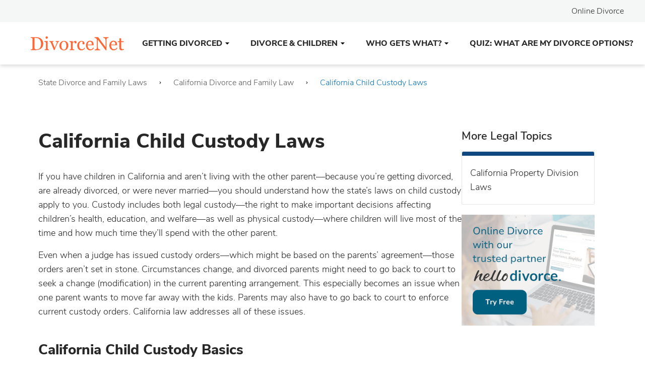

--- FILE ---
content_type: text/css
request_url: https://www.divorcenet.com/themes/quasar/min/1eb60f82477985748f5c39963cbd7a5a.css?tstmp=1769452057
body_size: 20938
content:
.page-subtype-about-nolo{font-family:Nunito Sans !important}.layout-column-3>.lt,.layout-column-2-left>.lt,.layout-column-2-right>.lt,.layout-column-1>.lt{width:100%;float:left}.layout-column-2-left{margin-bottom:6.4rem}.layout-column-2-left>.ct{width:100%;float:left}.layout-column-2-left>.ct h1{margin-top:3.2rem;margin-bottom:2.4rem}.layout-column-2-left>.ct img,.layout-column-2-left>.ct .img-responsive{max-width:100%;height:auto}body .mobile-title-special-case-container{display:none}@media(min-width:600px) and (max-width:1199px){body.page-subtype-advertisers .mobile-title-special-case-container{display:block}}@media(min-width:600px) and (max-width:1199px){body.page-subtype-advertisers .mobile-title-special-case-container .grid-region-title h1.page-header{margin-bottom:32px}}@media(min-width:600px) and (max-width:1199px){body.page-subtype-advertisers .grid-region-content-center .grid-region-title h1.page-header{display:none}}@media(max-width:599px){body.page-subtype-advertisers .grid-region-content-center .grid-region-title h1.page-header{display:block}}@media(min-width:600px) and (max-width:1199px){body.page-type-topic .grid-region-content-top{padding-left:24px;padding-right:24px}}@media(max-width:600px){body.page-type-topic .grid-region-content-top .ncms-carousel-started .curated-content-slider{width:calc(100% - 32px)}body.page-type-topic .grid-region-content-top .ncms-carousel-started .curated-content-slider .slick-carousel{width:100%}body.page-type-topic .grid-region-content-top .ncms-carousel-started .curated-content-slider .slick-tabs{width:100%}}.layout-column-1 .page-header{margin-top:3.2rem}@media(max-width:600px){.layout-column-2-left>.ct h1{margin-top:0}}@media(min-width:600px){.about-nolo-clickable:hover,.nolo-advertisers-clickable:hover{text-decoration:none}.page-subtype-about-nolo .grid-region-page-bd,.page-subtype-advertisers .grid-region-page-bd,.page-type-webform .grid-region-page-bd{margin-top:48px}.layout-column-3>.lt,.layout-column-2-left>.lt,.layout-column-2-right>.lt,.layout-column-1>.lt{max-width:152px;width:100%;float:left;margin-right:24px}.layout-column-2-left{display:-ms-flexbox;display:flex;-ms-flex-align:start;align-items:flex-start;margin-bottom:7.2rem}.layout-column-2-left>.ct{max-width:504px;width:100%;float:left}.layout-column-2-left>.ct h1{margin-top:0;margin-bottom:2.4rem}.layout-column-1 .page-header{margin-top:4.8rem}}@media(min-width:1200px){.layout-column-3>.lt,.layout-column-2-left>.lt,.layout-column-2-right>.lt,.layout-column-1>.lt{max-width:264px;width:100%;float:left}.layout-column-2-left>.ct{max-width:840px;width:100%;float:left}}body.page-type-article img[title="Cost of Divorce With a Lawyer"],body.page-type-article img[title="DIY Divorce Cost"]{min-height:181px}body.page-type-article ol{font-weight:300}body.page-type-article .btn.btn-link{font-weight:normal;color:#2093d2;border-radius:0;background:transparent;padding:4px 12px}body.page-type-article .btn.btn-link:hover{color:#2093d2 !important;background:transparent !important;text-decoration:underline !important}body.page-type-article span.author-dot{font-size:12px}@media(max-width:768px){body.page-type-article span.author-dot{font-size:10px}}body.page-type-article .grid-region-date{font-size:14px}@media(max-width:600px){body.page-type-article .grid-region-promotions-top .top-content-header{padding-top:20px;padding-bottom:20px}}@media(max-width:600px){body.page-type-article .grid-region-promotions-top .top-content-header .article-subheadline{margin-bottom:0}}@media(min-width:670px) and (max-width:1199px){body.page-type-article .grid-region-promotions-top .top-content{height:380px}}@media(min-width:670px) and (max-width:769px){body.page-type-article .grid-region-promotions-top .top-content{background-position-x:-130px}}@media(max-width:670px){body.page-type-article .grid-region-promotions-top .top-content{margin-bottom:140px;right:0 !important}}@media(max-width:670px){body.page-type-article .grid-region-promotions-top .top-content .content{background-color:#fff;padding:15px;border-radius:2px;box-shadow:0 2px 8px 0 rgba(0,0,0,.2);position:relative;top:180px}}body.page-type-article .grid-region-promotions-top .top-content h3{margin-top:15px}body.page-type-article .block-repositioned{max-width:328px;width:100%;margin-top:32px;margin-right:auto;margin-bottom:32px;margin-left:auto}body.page-type-article .block-repositioned.no-pull{float:none;width:100%;max-width:936px;margin-top:40px;margin-bottom:40px;margin-left:0}@media only screen and (min-width:1200px){body.page-type-article .article-container{width:936px}}body.page-type-article .article-container ul{list-style:none;padding-left:2.8rem;list-style:outside none}body.page-type-article .article-container ul li{position:relative;left:1em;padding-right:1em}body.page-type-article .article-container ul li::before{content:"•";color:#f55d25;font-weight:bold;display:inline-block;width:1em;margin-left:-1em}body.page-type-article .article-container p.byline{font-size:1.6rem;font-weight:600;line-height:2rem}body.page-type-article .article-container p.byline>a{font-weight:600}body.page-type-article .article-container #region-content-top{margin-top:2.4rem;margin-bottom:2.4rem}@media only screen and (min-width:600px){body.page-type-article .article-container #region-content-top #nolopath{border-bottom-color:#c7c7c7;border-top-color:#c7c7c7;padding:2.4rem 0;max-width:none}}body.page-type-article .article-container #region-content-top #nolopath .panel-heading .form-title.hidden-xs{color:#0f4880;font-size:2.2rem;font-weight:800;line-height:2.8rem;margin-bottom:.8rem}body.page-type-article .article-container #region-content-top #nolopath .panel-heading .form-title.visible-xs{color:#595959;font-size:1.8rem;font-weight:300;line-height:2.4rem}@media(max-width:600px){body.page-type-article .grid-region-header .container{padding-right:0;padding-left:0}body.page-type-article .article-container{margin-top:24px}body.page-type-article .article-container ul{padding-left:1.6rem}body.page-type-article .article-container h1.page-header{font-size:2.8rem;line-height:3.6rem;margin-bottom:.8rem}body.page-type-article .article-container h2.page-abstract{font-size:2.2rem;line-height:2.8rem;padding:0;margin-bottom:1.2rem}body.page-type-article .article-container .byline{padding:0}}@media(min-width:600px){body.page-type-article .block-repositioned{float:right;margin-top:0;margin-right:0;margin-bottom:40px;margin-left:40px}body.page-type-article .article-container{margin-top:0}body.page-type-article .article-container #region-content-top{margin-top:2.4rem;margin-bottom:2.4rem}body.page-type-article .article-container .grid-region-content{margin-top:2.4rem;margin-bottom:2.4rem}body.page-type-article .article-container .grid-region-content h2:first-child{margin-top:2.4rem}body.page-type-article .article-container .grid-region-content p:first-child+h2{margin-top:3rem}}@media(min-width:1200px){body.page-type-article .block-repositioned{margin-right:-196px}body.page-type-article aside.block-repositioned:has(div[data-name="OIM Newsletter Programmatic Block Inline PROD"]):has(+h2[id=toc-0]){padding-top:82px !important}body.page-type-article aside.block-repositioned:has(div[data-name="OIM Newsletter Programmatic Block Inline PROD"]){margin-right:0 !important;margin-bottom:20px !important;margin-left:20px !important}body.page-type-article aside.block-repositioned:has(div[data-name="DIY Banner Block: Right"]){margin-right:0 !important;margin-bottom:20px !important;margin-left:20px !important;padding-top:82px !important}body.page-type-article aside.block-repositioned.no-pull:has(div[data-name="Universal Form Top Block (divorcenet.com)"]){display:-ms-flexbox !important;display:flex !important}}body.page-type-article .article-container .calculator-disclaimer{background-color:#e8f4fa;border:1px solid #7fb7dd;border-radius:2px;color:#006fbb;padding:12px 20px;font-size:18px;font-weight:300;line-height:24px}body.page-type-article .article-container .calculator-disclaimer .heavier-text{font-size:18px;font-weight:800;line-height:24px}@media(min-width:600px){body.page-type-article .article-container .calculator-disclaimer{margin-top:32px}}body.page-type-article .article-container .nolo-calculator-form{box-shadow:0 2px 8px 0 rgba(0,0,0,.2)}body.page-type-article .article-container .nolo-calculator-form .calculator-main-title,body.page-type-article .article-container .nolo-calculator-form .calculator-results-title{font-size:20px;font-weight:600;line-height:28px;text-align:center;padding-top:12px;padding-bottom:12px;margin-bottom:0;background-color:#f5f7f7}body.page-type-article .article-container .nolo-calculator-form .calculator-sub-title{font-size:20px;font-weight:400;line-height:28px;text-align:left;padding-top:12px;padding-bottom:12px;margin-bottom:0;padding-left:16px;padding-right:16px}@media(min-width:600px){body.page-type-article .article-container .nolo-calculator-form .calculator-sub-title{padding-left:24px;padding-right:24px}}body.page-type-article .article-container .nolo-calculator-form .calculator-item{border-bottom:1px solid #c7c7c7;padding:20px 16px}body.page-type-article .article-container .nolo-calculator-form .calculator-item .calculator-item-title-and-description .calculator-item-title{font-size:16px;font-weight:600;line-height:20px}body.page-type-article .article-container .nolo-calculator-form .calculator-item .calculator-item-title-and-description .calculator-final-result{text-align:center}@media(min-width:600px){body.page-type-article .article-container .nolo-calculator-form .calculator-item .calculator-item-title-and-description .calculator-final-result{text-align:left}}body.page-type-article .article-container .nolo-calculator-form .calculator-item .calculator-item-title-and-description .calculator-item-description{font-size:16px;font-weight:300;line-height:24px;color:#595959;margin-top:2px;font-style:italic}@media(min-width:600px){body.page-type-article .article-container .nolo-calculator-form .calculator-item .calculator-item-title-and-description{width:48%}}@media(min-width:1200px){body.page-type-article .article-container .nolo-calculator-form .calculator-item .calculator-item-title-and-description{width:462px;margin:auto 0}}body.page-type-article .article-container .nolo-calculator-form .calculator-item .calculator-item-field .calculator-item-field-item>input{border:1px solid #c7c7c7;height:48px;width:100%;margin-top:8px}@media(min-width:600px){body.page-type-article .article-container .nolo-calculator-form .calculator-item .calculator-item-field .calculator-item-field-item>input{margin-top:0}}body.page-type-article .article-container .nolo-calculator-form .calculator-item .calculator-item-field .calculator-item-field-description{margin-top:4px;font-size:16px;font-weight:300;line-height:20px}@media(min-width:600px){body.page-type-article .article-container .nolo-calculator-form .calculator-item .calculator-item-field .calculator-item-field-description{margin-top:8px}}@media(min-width:600px){body.page-type-article .article-container .nolo-calculator-form .calculator-item .calculator-item-field{width:48%}}@media(min-width:1200px){body.page-type-article .article-container .nolo-calculator-form .calculator-item .calculator-item-field{width:336px}}@media(min-width:600px){body.page-type-article .article-container .nolo-calculator-form .calculator-item{padding:20px 24px;display:-ms-inline-flexbox;display:inline-flex;-ms-flex-pack:justify;justify-content:space-between;width:100%}}body.page-type-article .article-container .nolo-calculator-form .calculate-button{text-align:center;padding:20px;width:100%}body.page-type-article .article-container .nolo-calculator-form .calculate-button button{min-width:264px;height:48px;border-radius:2px}body.page-type-article .article-container .nolo-calculator-form .calculation-results-block{background-color:#f5f7f7}body.page-type-article .article-container .grid-region-content .related-posts-section{border-top:1px solid #adadad;padding-top:30px;margin-bottom:24px}@media only screen and (min-width:1200px){body.page-type-article .article-container .grid-region-content .related-posts-section{padding-top:20px;margin-bottom:48px}}body.page-type-article .article-container .grid-region-content .related-posts-section-header{font-family:"Nunito Sans";font-weight:800;font-size:22px;letter-spacing:-.01em;text-align:left;color:#272727;margin-bottom:24px}@media only screen and (min-width:1200px){body.page-type-article .article-container .grid-region-content .related-posts-section-header{font-size:28px;margin-bottom:20px}}body.page-type-article .article-container .grid-region-content .related-posts-section-articles-container{display:-ms-flexbox;display:flex;-ms-flex-direction:column;flex-direction:column;padding-left:10px;gap:30px}@media only screen and (min-width:1200px){body.page-type-article .article-container .grid-region-content .related-posts-section-articles-container{-ms-flex-direction:row;flex-direction:row;-ms-flex-pack:justify;justify-content:space-between}}body.page-type-article .article-container .grid-region-content a.related-posts-section-article{display:-ms-flexbox;display:flex;gap:10px;cursor:pointer}body.page-type-article .article-container .grid-region-content .related-posts-section-article-header{font-family:"Nunito Sans";font-weight:800;font-size:18px;letter-spacing:-.01em;text-align:left;color:#004b71}body.page-type-article .article-container .grid-region-content .related-posts-section-article-info{display:-ms-flexbox;display:flex;-ms-flex-direction:column;flex-direction:column;gap:5px}body.page-type-article .article-container .grid-region-content .related-posts-section-article-info-container{max-width:275px}body.page-type-article .article-container .grid-region-content .related-posts-section-article-last-updated{font-family:"Nunito Sans";font-weight:normal;font-size:14px;letter-spacing:0;text-align:left;color:#272727}@media(min-width:600px){body.page-type-article .article-container{margin-top:32px}}[data-name="AL: Calculator Block"] .child-support-disclaimer{background-color:#e8f4fa;border:1px solid #7fb7dd;border-radius:2px;color:#006fbb;padding:12px 20px;font-size:18px;font-weight:300;line-height:24px}[data-name="AL: Calculator Block"] #form-id-form-child-support{margin-top:24px}[data-name="AL: Calculator Block"] #form-id-form-child-support .nolo-form .nolo-form-hd{background-color:#f5f7f7}[data-name="AL: Calculator Block"] #form-id-form-child-support .nolo-form .nolo-form-hd h2{font-size:20px;font-weight:600;line-height:28px;text-align:center;padding-top:12px;padding-bottom:12px;margin-bottom:0;margin-top:0}[data-name="AL: Calculator Block"] #form-id-form-child-support .nolo-form .nolo-form-bd .form-item{border-bottom:1px solid #c7c7c7;padding:20px 16px}[data-name="AL: Calculator Block"] #form-id-form-child-support .nolo-form .nolo-form-bd .form-item label{font-size:16px;font-weight:600;line-height:20px;margin-bottom:8px}[data-name="AL: Calculator Block"] #form-id-form-child-support .nolo-form .nolo-form-bd .form-item label .required{display:unset}@media(min-width:600px){[data-name="AL: Calculator Block"] #form-id-form-child-support .nolo-form .nolo-form-bd .form-item label{width:48%}}@media(min-width:1200px){[data-name="AL: Calculator Block"] #form-id-form-child-support .nolo-form .nolo-form-bd .form-item label{width:462px;margin:auto 0}}[data-name="AL: Calculator Block"] #form-id-form-child-support .nolo-form .nolo-form-bd .form-item .input-box select{width:100%}[data-name="AL: Calculator Block"] #form-id-form-child-support .nolo-form .nolo-form-bd .form-item .input-box input{width:94.78%;height:48px}@media(min-width:600px){[data-name="AL: Calculator Block"] #form-id-form-child-support .nolo-form .nolo-form-bd .form-item .input-box input{width:93.63%}}@media(min-width:600px){[data-name="AL: Calculator Block"] #form-id-form-child-support .nolo-form .nolo-form-bd .form-item .input-box{width:48%;text-align:end}}@media(min-width:1200px){[data-name="AL: Calculator Block"] #form-id-form-child-support .nolo-form .nolo-form-bd .form-item .input-box{width:336px}}@media(min-width:600px){[data-name="AL: Calculator Block"] #form-id-form-child-support .nolo-form .nolo-form-bd .form-item{display:-ms-inline-flexbox;display:inline-flex;-ms-flex-pack:justify;justify-content:space-between;padding:20px 24px;width:100%}}@media(min-width:600px){[data-name="AL: Calculator Block"] #form-id-form-child-support .nolo-form .nolo-form-bd .form-item.clearfix::after{content:unset}}[data-name="AL: Calculator Block"] #form-id-form-child-support .nolo-form .nolo-form-ft{padding:20px 16px;text-align:center}[data-name="AL: Calculator Block"] #form-id-form-child-support .nolo-form .nolo-form-ft p.required-fields{margin:0;text-align:left}[data-name="AL: Calculator Block"] #form-id-form-child-support .nolo-form .nolo-form-ft p.required-fields .required{display:unset}[data-name="AL: Calculator Block"] #form-id-form-child-support .nolo-form .nolo-form-ft button{min-width:264px;height:48px;border-radius:2px;margin-top:16px}body.page-type-article .article-container h2.page-abstract{margin-top:unset}body.domain-www-alllaw-com.page-type-article .article-container{margin-top:0 !important;margin-bottom:54px !important}body.domain-www-alllaw-com.page-type-article .article-container #region-content-top{margin-top:24px !important;margin-bottom:24px !important}body.domain-www-alllaw-com.page-type-article .article-container h2.page-abstract{margin-top:unset !important}body.domain-www-nolo-com.aop-intellectual-property .article-container #region-content .c-ibcontent-sidebar__body ul{color:#8f8f8f}body.domain-www-nolo-com.aop-intellectual-property .article-container #region-content .c-ibcontent-sidebar__body ul li{color:#8f8f8f}body.domain-www-nolo-com.aop-intellectual-property .article-container #region-content .c-ibcontent-sidebar__body ul li:before{color:#8f8f8f}body.domain-www-nolo-com.aop-intellectual-property .article-container #region-content ol{font-size:1.8rem;line-height:1.5555555556;display:block;margin-bottom:1.6rem;font-weight:300;-webkit-padding-start:20px;-moz-padding-start:20px;padding-inline-start:20px}body.page-type-dictionary.domain-www-nolo-com .tooltip-buttons,body.page-type-dictionary.domain-www-alllaw-com .tooltip-buttons{display:-ms-flexbox;display:flex;gap:12px}body.page-type-dictionary.domain-www-nolo-com .btn-tooltip,body.page-type-dictionary.domain-www-alllaw-com .btn-tooltip{font-size:14px;background:#e3e5e6;padding:8px 12px;border-radius:4px;color:#004b71;text-decoration:none;display:inline-block;position:relative}body.page-type-dictionary.domain-www-nolo-com .btn-tooltip.opened::after,body.page-type-dictionary.domain-www-alllaw-com .btn-tooltip.opened::after{content:"";height:15px;width:100%;position:absolute;bottom:-9px;left:0;background:#e3e5e6;opacity:1;margin-top:0;z-index:1}body.page-type-dictionary.domain-www-nolo-com .tooltip-btn-text,body.page-type-dictionary.domain-www-alllaw-com .tooltip-btn-text{position:relative;top:1px;margin-left:4px}body.page-type-dictionary.domain-www-nolo-com #trust-us,body.page-type-dictionary.domain-www-nolo-com #fact-checked,body.page-type-dictionary.domain-www-alllaw-com #trust-us,body.page-type-dictionary.domain-www-alllaw-com #fact-checked{z-index:1;position:absolute;max-width:500px;transition:all .3s ease-in-out;padding:9.6px 14px 5.4px 11px;width:95%;border-radius:4px;background:#e3e5e6;font-size:16px;line-height:1.25;color:#004b71;margin-top:6px}body.page-type-dictionary.domain-www-nolo-com .tooltip-dropdown-icon,body.page-type-dictionary.domain-www-alllaw-com .tooltip-dropdown-icon{margin-left:10px}body.page-type-dictionary.domain-www-nolo-com .tooltip-dropdown-icon.flip,body.page-type-dictionary.domain-www-alllaw-com .tooltip-dropdown-icon.flip{transform:rotate(180deg)}body.page-type-article.domain-www-nolo-com #page>div#page-bd:not(.no-toc),body.page-type-article.domain-www-alllaw-com #page>div#page-bd:not(.no-toc),body.page-type-article.domain-www-criminaldefenselawyer-com #page>div#page-bd:not(.no-toc),body.page-type-article.domain-www-divorcenet-com #page>div#page-bd:not(.no-toc),body.page-type-article.domain-www-employmentlawfirms-com #page>div#page-bd:not(.no-toc),body.page-type-article.domain-www-thebankruptcysite-org #page>div#page-bd:not(.no-toc),body.page-type-article.domain-dui-drivinglaws-org #page>div#page-bd:not(.no-toc),body.page-type-article.domain-www-willmaker-com #page>div#page-bd:not(.no-toc),body.page-type-article.domain-www-disabilitysecrets-com #page>div#page-bd:not(.no-toc),body.page-type-article.domain-www-accidentattorneys-com #page>div#page-bd:not(.no-toc){display:-ms-flexbox;display:flex;-ms-flex-direction:column-reverse;flex-direction:column-reverse}@media(min-width:1200px){body.page-type-article.domain-www-nolo-com #page>div#page-bd:not(.no-toc),body.page-type-article.domain-www-alllaw-com #page>div#page-bd:not(.no-toc),body.page-type-article.domain-www-criminaldefenselawyer-com #page>div#page-bd:not(.no-toc),body.page-type-article.domain-www-divorcenet-com #page>div#page-bd:not(.no-toc),body.page-type-article.domain-www-employmentlawfirms-com #page>div#page-bd:not(.no-toc),body.page-type-article.domain-www-thebankruptcysite-org #page>div#page-bd:not(.no-toc),body.page-type-article.domain-dui-drivinglaws-org #page>div#page-bd:not(.no-toc),body.page-type-article.domain-www-willmaker-com #page>div#page-bd:not(.no-toc),body.page-type-article.domain-www-disabilitysecrets-com #page>div#page-bd:not(.no-toc),body.page-type-article.domain-www-accidentattorneys-com #page>div#page-bd:not(.no-toc){-ms-flex-direction:row;flex-direction:row;max-width:1308px;padding-left:29px;padding-right:0;gap:25px;box-sizing:border-box}}body.page-type-article.domain-www-nolo-com #table-of-contents-mobile,body.page-type-article.domain-www-nolo-com #table-of-contents-mobile-stick,body.page-type-article.domain-www-alllaw-com #table-of-contents-mobile,body.page-type-article.domain-www-alllaw-com #table-of-contents-mobile-stick,body.page-type-article.domain-www-criminaldefenselawyer-com #table-of-contents-mobile,body.page-type-article.domain-www-criminaldefenselawyer-com #table-of-contents-mobile-stick,body.page-type-article.domain-www-divorcenet-com #table-of-contents-mobile,body.page-type-article.domain-www-divorcenet-com #table-of-contents-mobile-stick,body.page-type-article.domain-www-employmentlawfirms-com #table-of-contents-mobile,body.page-type-article.domain-www-employmentlawfirms-com #table-of-contents-mobile-stick,body.page-type-article.domain-www-thebankruptcysite-org #table-of-contents-mobile,body.page-type-article.domain-www-thebankruptcysite-org #table-of-contents-mobile-stick,body.page-type-article.domain-dui-drivinglaws-org #table-of-contents-mobile,body.page-type-article.domain-dui-drivinglaws-org #table-of-contents-mobile-stick,body.page-type-article.domain-www-willmaker-com #table-of-contents-mobile,body.page-type-article.domain-www-willmaker-com #table-of-contents-mobile-stick,body.page-type-article.domain-www-disabilitysecrets-com #table-of-contents-mobile,body.page-type-article.domain-www-disabilitysecrets-com #table-of-contents-mobile-stick,body.page-type-article.domain-www-accidentattorneys-com #table-of-contents-mobile,body.page-type-article.domain-www-accidentattorneys-com #table-of-contents-mobile-stick{margin:20px 0;display:block;position:-webkit-sticky;position:sticky;width:100%;top:0;padding:16px 12px 16px 19px;box-shadow:0 0 2px black;background:#f5f7f7;border-left:5px solid #ff5c32;z-index:10}body.page-type-article.domain-www-nolo-com #table-of-contents-mobile .table-of-contents__content a,body.page-type-article.domain-www-nolo-com #table-of-contents-mobile-stick .table-of-contents__content a,body.page-type-article.domain-www-alllaw-com #table-of-contents-mobile .table-of-contents__content a,body.page-type-article.domain-www-alllaw-com #table-of-contents-mobile-stick .table-of-contents__content a,body.page-type-article.domain-www-criminaldefenselawyer-com #table-of-contents-mobile .table-of-contents__content a,body.page-type-article.domain-www-criminaldefenselawyer-com #table-of-contents-mobile-stick .table-of-contents__content a,body.page-type-article.domain-www-divorcenet-com #table-of-contents-mobile .table-of-contents__content a,body.page-type-article.domain-www-divorcenet-com #table-of-contents-mobile-stick .table-of-contents__content a,body.page-type-article.domain-www-employmentlawfirms-com #table-of-contents-mobile .table-of-contents__content a,body.page-type-article.domain-www-employmentlawfirms-com #table-of-contents-mobile-stick .table-of-contents__content a,body.page-type-article.domain-www-thebankruptcysite-org #table-of-contents-mobile .table-of-contents__content a,body.page-type-article.domain-www-thebankruptcysite-org #table-of-contents-mobile-stick .table-of-contents__content a,body.page-type-article.domain-dui-drivinglaws-org #table-of-contents-mobile .table-of-contents__content a,body.page-type-article.domain-dui-drivinglaws-org #table-of-contents-mobile-stick .table-of-contents__content a,body.page-type-article.domain-www-willmaker-com #table-of-contents-mobile .table-of-contents__content a,body.page-type-article.domain-www-willmaker-com #table-of-contents-mobile-stick .table-of-contents__content a,body.page-type-article.domain-www-disabilitysecrets-com #table-of-contents-mobile .table-of-contents__content a,body.page-type-article.domain-www-disabilitysecrets-com #table-of-contents-mobile-stick .table-of-contents__content a,body.page-type-article.domain-www-accidentattorneys-com #table-of-contents-mobile .table-of-contents__content a,body.page-type-article.domain-www-accidentattorneys-com #table-of-contents-mobile-stick .table-of-contents__content a{font-family:"Nunito Sans";font-weight:normal;font-size:18px;letter-spacing:-.01em;line-height:20px;text-align:left;color:#004b71}body.page-type-article.domain-www-nolo-com #table-of-contents-mobile .table-of-contents__content.a-sm,body.page-type-article.domain-www-nolo-com #table-of-contents-mobile .table-of-contents__content a.a-sm,body.page-type-article.domain-www-nolo-com #table-of-contents-mobile-stick .table-of-contents__content.a-sm,body.page-type-article.domain-www-nolo-com #table-of-contents-mobile-stick .table-of-contents__content a.a-sm,body.page-type-article.domain-www-alllaw-com #table-of-contents-mobile .table-of-contents__content.a-sm,body.page-type-article.domain-www-alllaw-com #table-of-contents-mobile .table-of-contents__content a.a-sm,body.page-type-article.domain-www-alllaw-com #table-of-contents-mobile-stick .table-of-contents__content.a-sm,body.page-type-article.domain-www-alllaw-com #table-of-contents-mobile-stick .table-of-contents__content a.a-sm,body.page-type-article.domain-www-criminaldefenselawyer-com #table-of-contents-mobile .table-of-contents__content.a-sm,body.page-type-article.domain-www-criminaldefenselawyer-com #table-of-contents-mobile .table-of-contents__content a.a-sm,body.page-type-article.domain-www-criminaldefenselawyer-com #table-of-contents-mobile-stick .table-of-contents__content.a-sm,body.page-type-article.domain-www-criminaldefenselawyer-com #table-of-contents-mobile-stick .table-of-contents__content a.a-sm,body.page-type-article.domain-www-divorcenet-com #table-of-contents-mobile .table-of-contents__content.a-sm,body.page-type-article.domain-www-divorcenet-com #table-of-contents-mobile .table-of-contents__content a.a-sm,body.page-type-article.domain-www-divorcenet-com #table-of-contents-mobile-stick .table-of-contents__content.a-sm,body.page-type-article.domain-www-divorcenet-com #table-of-contents-mobile-stick .table-of-contents__content a.a-sm,body.page-type-article.domain-www-employmentlawfirms-com #table-of-contents-mobile .table-of-contents__content.a-sm,body.page-type-article.domain-www-employmentlawfirms-com #table-of-contents-mobile .table-of-contents__content a.a-sm,body.page-type-article.domain-www-employmentlawfirms-com #table-of-contents-mobile-stick .table-of-contents__content.a-sm,body.page-type-article.domain-www-employmentlawfirms-com #table-of-contents-mobile-stick .table-of-contents__content a.a-sm,body.page-type-article.domain-www-thebankruptcysite-org #table-of-contents-mobile .table-of-contents__content.a-sm,body.page-type-article.domain-www-thebankruptcysite-org #table-of-contents-mobile .table-of-contents__content a.a-sm,body.page-type-article.domain-www-thebankruptcysite-org #table-of-contents-mobile-stick .table-of-contents__content.a-sm,body.page-type-article.domain-www-thebankruptcysite-org #table-of-contents-mobile-stick .table-of-contents__content a.a-sm,body.page-type-article.domain-dui-drivinglaws-org #table-of-contents-mobile .table-of-contents__content.a-sm,body.page-type-article.domain-dui-drivinglaws-org #table-of-contents-mobile .table-of-contents__content a.a-sm,body.page-type-article.domain-dui-drivinglaws-org #table-of-contents-mobile-stick .table-of-contents__content.a-sm,body.page-type-article.domain-dui-drivinglaws-org #table-of-contents-mobile-stick .table-of-contents__content a.a-sm,body.page-type-article.domain-www-willmaker-com #table-of-contents-mobile .table-of-contents__content.a-sm,body.page-type-article.domain-www-willmaker-com #table-of-contents-mobile .table-of-contents__content a.a-sm,body.page-type-article.domain-www-willmaker-com #table-of-contents-mobile-stick .table-of-contents__content.a-sm,body.page-type-article.domain-www-willmaker-com #table-of-contents-mobile-stick .table-of-contents__content a.a-sm,body.page-type-article.domain-www-disabilitysecrets-com #table-of-contents-mobile .table-of-contents__content.a-sm,body.page-type-article.domain-www-disabilitysecrets-com #table-of-contents-mobile .table-of-contents__content a.a-sm,body.page-type-article.domain-www-disabilitysecrets-com #table-of-contents-mobile-stick .table-of-contents__content.a-sm,body.page-type-article.domain-www-disabilitysecrets-com #table-of-contents-mobile-stick .table-of-contents__content a.a-sm,body.page-type-article.domain-www-accidentattorneys-com #table-of-contents-mobile .table-of-contents__content.a-sm,body.page-type-article.domain-www-accidentattorneys-com #table-of-contents-mobile .table-of-contents__content a.a-sm,body.page-type-article.domain-www-accidentattorneys-com #table-of-contents-mobile-stick .table-of-contents__content.a-sm,body.page-type-article.domain-www-accidentattorneys-com #table-of-contents-mobile-stick .table-of-contents__content a.a-sm{font-size:14px;line-height:16px}body.page-type-article.domain-www-nolo-com #table-of-contents-mobile .table-of-contents__content.a-xsm,body.page-type-article.domain-www-nolo-com #table-of-contents-mobile .table-of-contents__content a.a-xsm,body.page-type-article.domain-www-nolo-com #table-of-contents-mobile-stick .table-of-contents__content.a-xsm,body.page-type-article.domain-www-nolo-com #table-of-contents-mobile-stick .table-of-contents__content a.a-xsm,body.page-type-article.domain-www-alllaw-com #table-of-contents-mobile .table-of-contents__content.a-xsm,body.page-type-article.domain-www-alllaw-com #table-of-contents-mobile .table-of-contents__content a.a-xsm,body.page-type-article.domain-www-alllaw-com #table-of-contents-mobile-stick .table-of-contents__content.a-xsm,body.page-type-article.domain-www-alllaw-com #table-of-contents-mobile-stick .table-of-contents__content a.a-xsm,body.page-type-article.domain-www-criminaldefenselawyer-com #table-of-contents-mobile .table-of-contents__content.a-xsm,body.page-type-article.domain-www-criminaldefenselawyer-com #table-of-contents-mobile .table-of-contents__content a.a-xsm,body.page-type-article.domain-www-criminaldefenselawyer-com #table-of-contents-mobile-stick .table-of-contents__content.a-xsm,body.page-type-article.domain-www-criminaldefenselawyer-com #table-of-contents-mobile-stick .table-of-contents__content a.a-xsm,body.page-type-article.domain-www-divorcenet-com #table-of-contents-mobile .table-of-contents__content.a-xsm,body.page-type-article.domain-www-divorcenet-com #table-of-contents-mobile .table-of-contents__content a.a-xsm,body.page-type-article.domain-www-divorcenet-com #table-of-contents-mobile-stick .table-of-contents__content.a-xsm,body.page-type-article.domain-www-divorcenet-com #table-of-contents-mobile-stick .table-of-contents__content a.a-xsm,body.page-type-article.domain-www-employmentlawfirms-com #table-of-contents-mobile .table-of-contents__content.a-xsm,body.page-type-article.domain-www-employmentlawfirms-com #table-of-contents-mobile .table-of-contents__content a.a-xsm,body.page-type-article.domain-www-employmentlawfirms-com #table-of-contents-mobile-stick .table-of-contents__content.a-xsm,body.page-type-article.domain-www-employmentlawfirms-com #table-of-contents-mobile-stick .table-of-contents__content a.a-xsm,body.page-type-article.domain-www-thebankruptcysite-org #table-of-contents-mobile .table-of-contents__content.a-xsm,body.page-type-article.domain-www-thebankruptcysite-org #table-of-contents-mobile .table-of-contents__content a.a-xsm,body.page-type-article.domain-www-thebankruptcysite-org #table-of-contents-mobile-stick .table-of-contents__content.a-xsm,body.page-type-article.domain-www-thebankruptcysite-org #table-of-contents-mobile-stick .table-of-contents__content a.a-xsm,body.page-type-article.domain-dui-drivinglaws-org #table-of-contents-mobile .table-of-contents__content.a-xsm,body.page-type-article.domain-dui-drivinglaws-org #table-of-contents-mobile .table-of-contents__content a.a-xsm,body.page-type-article.domain-dui-drivinglaws-org #table-of-contents-mobile-stick .table-of-contents__content.a-xsm,body.page-type-article.domain-dui-drivinglaws-org #table-of-contents-mobile-stick .table-of-contents__content a.a-xsm,body.page-type-article.domain-www-willmaker-com #table-of-contents-mobile .table-of-contents__content.a-xsm,body.page-type-article.domain-www-willmaker-com #table-of-contents-mobile .table-of-contents__content a.a-xsm,body.page-type-article.domain-www-willmaker-com #table-of-contents-mobile-stick .table-of-contents__content.a-xsm,body.page-type-article.domain-www-willmaker-com #table-of-contents-mobile-stick .table-of-contents__content a.a-xsm,body.page-type-article.domain-www-disabilitysecrets-com #table-of-contents-mobile .table-of-contents__content.a-xsm,body.page-type-article.domain-www-disabilitysecrets-com #table-of-contents-mobile .table-of-contents__content a.a-xsm,body.page-type-article.domain-www-disabilitysecrets-com #table-of-contents-mobile-stick .table-of-contents__content.a-xsm,body.page-type-article.domain-www-disabilitysecrets-com #table-of-contents-mobile-stick .table-of-contents__content a.a-xsm,body.page-type-article.domain-www-accidentattorneys-com #table-of-contents-mobile .table-of-contents__content.a-xsm,body.page-type-article.domain-www-accidentattorneys-com #table-of-contents-mobile .table-of-contents__content a.a-xsm,body.page-type-article.domain-www-accidentattorneys-com #table-of-contents-mobile-stick .table-of-contents__content.a-xsm,body.page-type-article.domain-www-accidentattorneys-com #table-of-contents-mobile-stick .table-of-contents__content a.a-xsm{font-size:14px;line-height:16px}body.page-type-article.domain-www-nolo-com #table-of-contents-mobile>a,body.page-type-article.domain-www-nolo-com #table-of-contents-mobile-stick>a,body.page-type-article.domain-www-alllaw-com #table-of-contents-mobile>a,body.page-type-article.domain-www-alllaw-com #table-of-contents-mobile-stick>a,body.page-type-article.domain-www-criminaldefenselawyer-com #table-of-contents-mobile>a,body.page-type-article.domain-www-criminaldefenselawyer-com #table-of-contents-mobile-stick>a,body.page-type-article.domain-www-divorcenet-com #table-of-contents-mobile>a,body.page-type-article.domain-www-divorcenet-com #table-of-contents-mobile-stick>a,body.page-type-article.domain-www-employmentlawfirms-com #table-of-contents-mobile>a,body.page-type-article.domain-www-employmentlawfirms-com #table-of-contents-mobile-stick>a,body.page-type-article.domain-www-thebankruptcysite-org #table-of-contents-mobile>a,body.page-type-article.domain-www-thebankruptcysite-org #table-of-contents-mobile-stick>a,body.page-type-article.domain-dui-drivinglaws-org #table-of-contents-mobile>a,body.page-type-article.domain-dui-drivinglaws-org #table-of-contents-mobile-stick>a,body.page-type-article.domain-www-willmaker-com #table-of-contents-mobile>a,body.page-type-article.domain-www-willmaker-com #table-of-contents-mobile-stick>a,body.page-type-article.domain-www-disabilitysecrets-com #table-of-contents-mobile>a,body.page-type-article.domain-www-disabilitysecrets-com #table-of-contents-mobile-stick>a,body.page-type-article.domain-www-accidentattorneys-com #table-of-contents-mobile>a,body.page-type-article.domain-www-accidentattorneys-com #table-of-contents-mobile-stick>a{margin-bottom:15px;font-family:"Nunito Sans";font-weight:bold;font-size:20px;letter-spacing:-.01em;text-align:left;color:#004b71;display:-ms-flexbox;display:flex;-ms-flex-align:center;align-items:center;-ms-flex-pack:justify;justify-content:space-between;text-decoration:none}body.page-type-article.domain-www-nolo-com #table-of-contents-mobile>a.collapsed,body.page-type-article.domain-www-nolo-com #table-of-contents-mobile-stick>a.collapsed,body.page-type-article.domain-www-alllaw-com #table-of-contents-mobile>a.collapsed,body.page-type-article.domain-www-alllaw-com #table-of-contents-mobile-stick>a.collapsed,body.page-type-article.domain-www-criminaldefenselawyer-com #table-of-contents-mobile>a.collapsed,body.page-type-article.domain-www-criminaldefenselawyer-com #table-of-contents-mobile-stick>a.collapsed,body.page-type-article.domain-www-divorcenet-com #table-of-contents-mobile>a.collapsed,body.page-type-article.domain-www-divorcenet-com #table-of-contents-mobile-stick>a.collapsed,body.page-type-article.domain-www-employmentlawfirms-com #table-of-contents-mobile>a.collapsed,body.page-type-article.domain-www-employmentlawfirms-com #table-of-contents-mobile-stick>a.collapsed,body.page-type-article.domain-www-thebankruptcysite-org #table-of-contents-mobile>a.collapsed,body.page-type-article.domain-www-thebankruptcysite-org #table-of-contents-mobile-stick>a.collapsed,body.page-type-article.domain-dui-drivinglaws-org #table-of-contents-mobile>a.collapsed,body.page-type-article.domain-dui-drivinglaws-org #table-of-contents-mobile-stick>a.collapsed,body.page-type-article.domain-www-willmaker-com #table-of-contents-mobile>a.collapsed,body.page-type-article.domain-www-willmaker-com #table-of-contents-mobile-stick>a.collapsed,body.page-type-article.domain-www-disabilitysecrets-com #table-of-contents-mobile>a.collapsed,body.page-type-article.domain-www-disabilitysecrets-com #table-of-contents-mobile-stick>a.collapsed,body.page-type-article.domain-www-accidentattorneys-com #table-of-contents-mobile>a.collapsed,body.page-type-article.domain-www-accidentattorneys-com #table-of-contents-mobile-stick>a.collapsed{margin-bottom:0}body.page-type-article.domain-www-nolo-com #table-of-contents-mobile>a.noclick svg,body.page-type-article.domain-www-nolo-com #table-of-contents-mobile-stick>a.noclick svg,body.page-type-article.domain-www-alllaw-com #table-of-contents-mobile>a.noclick svg,body.page-type-article.domain-www-alllaw-com #table-of-contents-mobile-stick>a.noclick svg,body.page-type-article.domain-www-criminaldefenselawyer-com #table-of-contents-mobile>a.noclick svg,body.page-type-article.domain-www-criminaldefenselawyer-com #table-of-contents-mobile-stick>a.noclick svg,body.page-type-article.domain-www-divorcenet-com #table-of-contents-mobile>a.noclick svg,body.page-type-article.domain-www-divorcenet-com #table-of-contents-mobile-stick>a.noclick svg,body.page-type-article.domain-www-employmentlawfirms-com #table-of-contents-mobile>a.noclick svg,body.page-type-article.domain-www-employmentlawfirms-com #table-of-contents-mobile-stick>a.noclick svg,body.page-type-article.domain-www-thebankruptcysite-org #table-of-contents-mobile>a.noclick svg,body.page-type-article.domain-www-thebankruptcysite-org #table-of-contents-mobile-stick>a.noclick svg,body.page-type-article.domain-dui-drivinglaws-org #table-of-contents-mobile>a.noclick svg,body.page-type-article.domain-dui-drivinglaws-org #table-of-contents-mobile-stick>a.noclick svg,body.page-type-article.domain-www-willmaker-com #table-of-contents-mobile>a.noclick svg,body.page-type-article.domain-www-willmaker-com #table-of-contents-mobile-stick>a.noclick svg,body.page-type-article.domain-www-disabilitysecrets-com #table-of-contents-mobile>a.noclick svg,body.page-type-article.domain-www-disabilitysecrets-com #table-of-contents-mobile-stick>a.noclick svg,body.page-type-article.domain-www-accidentattorneys-com #table-of-contents-mobile>a.noclick svg,body.page-type-article.domain-www-accidentattorneys-com #table-of-contents-mobile-stick>a.noclick svg{display:none}body.page-type-article.domain-www-nolo-com #table-of-contents-mobile a.collapsed svg,body.page-type-article.domain-www-nolo-com #table-of-contents-mobile-stick a.collapsed svg,body.page-type-article.domain-www-alllaw-com #table-of-contents-mobile a.collapsed svg,body.page-type-article.domain-www-alllaw-com #table-of-contents-mobile-stick a.collapsed svg,body.page-type-article.domain-www-criminaldefenselawyer-com #table-of-contents-mobile a.collapsed svg,body.page-type-article.domain-www-criminaldefenselawyer-com #table-of-contents-mobile-stick a.collapsed svg,body.page-type-article.domain-www-divorcenet-com #table-of-contents-mobile a.collapsed svg,body.page-type-article.domain-www-divorcenet-com #table-of-contents-mobile-stick a.collapsed svg,body.page-type-article.domain-www-employmentlawfirms-com #table-of-contents-mobile a.collapsed svg,body.page-type-article.domain-www-employmentlawfirms-com #table-of-contents-mobile-stick a.collapsed svg,body.page-type-article.domain-www-thebankruptcysite-org #table-of-contents-mobile a.collapsed svg,body.page-type-article.domain-www-thebankruptcysite-org #table-of-contents-mobile-stick a.collapsed svg,body.page-type-article.domain-dui-drivinglaws-org #table-of-contents-mobile a.collapsed svg,body.page-type-article.domain-dui-drivinglaws-org #table-of-contents-mobile-stick a.collapsed svg,body.page-type-article.domain-www-willmaker-com #table-of-contents-mobile a.collapsed svg,body.page-type-article.domain-www-willmaker-com #table-of-contents-mobile-stick a.collapsed svg,body.page-type-article.domain-www-disabilitysecrets-com #table-of-contents-mobile a.collapsed svg,body.page-type-article.domain-www-disabilitysecrets-com #table-of-contents-mobile-stick a.collapsed svg,body.page-type-article.domain-www-accidentattorneys-com #table-of-contents-mobile a.collapsed svg,body.page-type-article.domain-www-accidentattorneys-com #table-of-contents-mobile-stick a.collapsed svg{transform:rotate(180deg)}body.page-type-article.domain-www-nolo-com #table-of-contents-desktop,body.page-type-article.domain-www-alllaw-com #table-of-contents-desktop,body.page-type-article.domain-www-criminaldefenselawyer-com #table-of-contents-desktop,body.page-type-article.domain-www-divorcenet-com #table-of-contents-desktop,body.page-type-article.domain-www-employmentlawfirms-com #table-of-contents-desktop,body.page-type-article.domain-www-thebankruptcysite-org #table-of-contents-desktop,body.page-type-article.domain-dui-drivinglaws-org #table-of-contents-desktop,body.page-type-article.domain-www-willmaker-com #table-of-contents-desktop,body.page-type-article.domain-www-disabilitysecrets-com #table-of-contents-desktop,body.page-type-article.domain-www-accidentattorneys-com #table-of-contents-desktop{width:100%;top:0;position:relative;z-index:2}body.page-type-article.domain-www-nolo-com #table-of-contents-desktop .toc-desktop-container,body.page-type-article.domain-www-alllaw-com #table-of-contents-desktop .toc-desktop-container,body.page-type-article.domain-www-criminaldefenselawyer-com #table-of-contents-desktop .toc-desktop-container,body.page-type-article.domain-www-divorcenet-com #table-of-contents-desktop .toc-desktop-container,body.page-type-article.domain-www-employmentlawfirms-com #table-of-contents-desktop .toc-desktop-container,body.page-type-article.domain-www-thebankruptcysite-org #table-of-contents-desktop .toc-desktop-container,body.page-type-article.domain-dui-drivinglaws-org #table-of-contents-desktop .toc-desktop-container,body.page-type-article.domain-www-willmaker-com #table-of-contents-desktop .toc-desktop-container,body.page-type-article.domain-www-disabilitysecrets-com #table-of-contents-desktop .toc-desktop-container,body.page-type-article.domain-www-accidentattorneys-com #table-of-contents-desktop .toc-desktop-container{box-shadow:none;padding:19px;position:-webkit-sticky;position:sticky;top:0;background:#f5f7f7;border-left:5px solid #ff5c32}body.page-type-article.domain-www-nolo-com #table-of-contents-desktop .toc-header,body.page-type-article.domain-www-alllaw-com #table-of-contents-desktop .toc-header,body.page-type-article.domain-www-criminaldefenselawyer-com #table-of-contents-desktop .toc-header,body.page-type-article.domain-www-divorcenet-com #table-of-contents-desktop .toc-header,body.page-type-article.domain-www-employmentlawfirms-com #table-of-contents-desktop .toc-header,body.page-type-article.domain-www-thebankruptcysite-org #table-of-contents-desktop .toc-header,body.page-type-article.domain-dui-drivinglaws-org #table-of-contents-desktop .toc-header,body.page-type-article.domain-www-willmaker-com #table-of-contents-desktop .toc-header,body.page-type-article.domain-www-disabilitysecrets-com #table-of-contents-desktop .toc-header,body.page-type-article.domain-www-accidentattorneys-com #table-of-contents-desktop .toc-header{transition:margin .5s;margin-bottom:15px;font-family:"Nunito Sans";font-weight:bold;font-size:24px;letter-spacing:-.01em;text-align:left;color:#004b71;display:-ms-flexbox;display:flex;-ms-flex-align:center;align-items:center;-ms-flex-pack:justify;justify-content:space-between}body.page-type-article.domain-www-nolo-com #table-of-contents-desktop .toc-contents,body.page-type-article.domain-www-alllaw-com #table-of-contents-desktop .toc-contents,body.page-type-article.domain-www-criminaldefenselawyer-com #table-of-contents-desktop .toc-contents,body.page-type-article.domain-www-divorcenet-com #table-of-contents-desktop .toc-contents,body.page-type-article.domain-www-employmentlawfirms-com #table-of-contents-desktop .toc-contents,body.page-type-article.domain-www-thebankruptcysite-org #table-of-contents-desktop .toc-contents,body.page-type-article.domain-dui-drivinglaws-org #table-of-contents-desktop .toc-contents,body.page-type-article.domain-www-willmaker-com #table-of-contents-desktop .toc-contents,body.page-type-article.domain-www-disabilitysecrets-com #table-of-contents-desktop .toc-contents,body.page-type-article.domain-www-accidentattorneys-com #table-of-contents-desktop .toc-contents{height:auto;overflow:hidden;transition:height .5s}body.page-type-article.domain-www-nolo-com #table-of-contents-desktop .table-of-contents__content a,body.page-type-article.domain-www-alllaw-com #table-of-contents-desktop .table-of-contents__content a,body.page-type-article.domain-www-criminaldefenselawyer-com #table-of-contents-desktop .table-of-contents__content a,body.page-type-article.domain-www-divorcenet-com #table-of-contents-desktop .table-of-contents__content a,body.page-type-article.domain-www-employmentlawfirms-com #table-of-contents-desktop .table-of-contents__content a,body.page-type-article.domain-www-thebankruptcysite-org #table-of-contents-desktop .table-of-contents__content a,body.page-type-article.domain-dui-drivinglaws-org #table-of-contents-desktop .table-of-contents__content a,body.page-type-article.domain-www-willmaker-com #table-of-contents-desktop .table-of-contents__content a,body.page-type-article.domain-www-disabilitysecrets-com #table-of-contents-desktop .table-of-contents__content a,body.page-type-article.domain-www-accidentattorneys-com #table-of-contents-desktop .table-of-contents__content a{font-family:"Nunito Sans";font-weight:normal;font-size:18px;letter-spacing:-.01em;line-height:20px;text-align:left;color:#004b71}body.page-type-article.domain-www-nolo-com #table-of-contents-desktop .table-of-contents__content.a-sm,body.page-type-article.domain-www-nolo-com #table-of-contents-desktop .table-of-contents__content a.a-sm,body.page-type-article.domain-www-alllaw-com #table-of-contents-desktop .table-of-contents__content.a-sm,body.page-type-article.domain-www-alllaw-com #table-of-contents-desktop .table-of-contents__content a.a-sm,body.page-type-article.domain-www-criminaldefenselawyer-com #table-of-contents-desktop .table-of-contents__content.a-sm,body.page-type-article.domain-www-criminaldefenselawyer-com #table-of-contents-desktop .table-of-contents__content a.a-sm,body.page-type-article.domain-www-divorcenet-com #table-of-contents-desktop .table-of-contents__content.a-sm,body.page-type-article.domain-www-divorcenet-com #table-of-contents-desktop .table-of-contents__content a.a-sm,body.page-type-article.domain-www-employmentlawfirms-com #table-of-contents-desktop .table-of-contents__content.a-sm,body.page-type-article.domain-www-employmentlawfirms-com #table-of-contents-desktop .table-of-contents__content a.a-sm,body.page-type-article.domain-www-thebankruptcysite-org #table-of-contents-desktop .table-of-contents__content.a-sm,body.page-type-article.domain-www-thebankruptcysite-org #table-of-contents-desktop .table-of-contents__content a.a-sm,body.page-type-article.domain-dui-drivinglaws-org #table-of-contents-desktop .table-of-contents__content.a-sm,body.page-type-article.domain-dui-drivinglaws-org #table-of-contents-desktop .table-of-contents__content a.a-sm,body.page-type-article.domain-www-willmaker-com #table-of-contents-desktop .table-of-contents__content.a-sm,body.page-type-article.domain-www-willmaker-com #table-of-contents-desktop .table-of-contents__content a.a-sm,body.page-type-article.domain-www-disabilitysecrets-com #table-of-contents-desktop .table-of-contents__content.a-sm,body.page-type-article.domain-www-disabilitysecrets-com #table-of-contents-desktop .table-of-contents__content a.a-sm,body.page-type-article.domain-www-accidentattorneys-com #table-of-contents-desktop .table-of-contents__content.a-sm,body.page-type-article.domain-www-accidentattorneys-com #table-of-contents-desktop .table-of-contents__content a.a-sm{font-size:14px;line-height:16px}body.page-type-article.domain-www-nolo-com #table-of-contents-desktop .table-of-contents__content.a-xsm,body.page-type-article.domain-www-nolo-com #table-of-contents-desktop .table-of-contents__content a.a-xsm,body.page-type-article.domain-www-alllaw-com #table-of-contents-desktop .table-of-contents__content.a-xsm,body.page-type-article.domain-www-alllaw-com #table-of-contents-desktop .table-of-contents__content a.a-xsm,body.page-type-article.domain-www-criminaldefenselawyer-com #table-of-contents-desktop .table-of-contents__content.a-xsm,body.page-type-article.domain-www-criminaldefenselawyer-com #table-of-contents-desktop .table-of-contents__content a.a-xsm,body.page-type-article.domain-www-divorcenet-com #table-of-contents-desktop .table-of-contents__content.a-xsm,body.page-type-article.domain-www-divorcenet-com #table-of-contents-desktop .table-of-contents__content a.a-xsm,body.page-type-article.domain-www-employmentlawfirms-com #table-of-contents-desktop .table-of-contents__content.a-xsm,body.page-type-article.domain-www-employmentlawfirms-com #table-of-contents-desktop .table-of-contents__content a.a-xsm,body.page-type-article.domain-www-thebankruptcysite-org #table-of-contents-desktop .table-of-contents__content.a-xsm,body.page-type-article.domain-www-thebankruptcysite-org #table-of-contents-desktop .table-of-contents__content a.a-xsm,body.page-type-article.domain-dui-drivinglaws-org #table-of-contents-desktop .table-of-contents__content.a-xsm,body.page-type-article.domain-dui-drivinglaws-org #table-of-contents-desktop .table-of-contents__content a.a-xsm,body.page-type-article.domain-www-willmaker-com #table-of-contents-desktop .table-of-contents__content.a-xsm,body.page-type-article.domain-www-willmaker-com #table-of-contents-desktop .table-of-contents__content a.a-xsm,body.page-type-article.domain-www-disabilitysecrets-com #table-of-contents-desktop .table-of-contents__content.a-xsm,body.page-type-article.domain-www-disabilitysecrets-com #table-of-contents-desktop .table-of-contents__content a.a-xsm,body.page-type-article.domain-www-accidentattorneys-com #table-of-contents-desktop .table-of-contents__content.a-xsm,body.page-type-article.domain-www-accidentattorneys-com #table-of-contents-desktop .table-of-contents__content a.a-xsm{font-size:14px;line-height:16px}@media(min-width:1200px){#table-of-contents-mobile,#table-of-contents-mobile-stick{display:none !important}}@media(max-width:1200px){#table-of-contents-desktop{display:none !important}}body.page-type-article.domain-www-nolo-com #region-author,body.page-type-article.domain-www-alllaw-com #region-author,body.page-type-article.domain-www-criminaldefenselawyer-com #region-author,body.page-type-article.domain-www-employmentlawfirms-com #region-author,body.page-type-article.domain-www-thebankruptcysite-org #region-author,body.page-type-article.domain-dui-drivinglaws-org #region-author,body.page-type-article.domain-www-disabilitysecrets-com #region-author,body.page-type-article.domain-www-divorcenet-com #region-author{font-size:14px}@media(max-width:768px){body.page-type-article.domain-www-nolo-com #region-author,body.page-type-article.domain-www-alllaw-com #region-author,body.page-type-article.domain-www-criminaldefenselawyer-com #region-author,body.page-type-article.domain-www-employmentlawfirms-com #region-author,body.page-type-article.domain-www-thebankruptcysite-org #region-author,body.page-type-article.domain-dui-drivinglaws-org #region-author,body.page-type-article.domain-www-disabilitysecrets-com #region-author,body.page-type-article.domain-www-divorcenet-com #region-author{font-size:12px}}body.page-type-article.domain-www-nolo-com #region-author .author,body.page-type-article.domain-www-alllaw-com #region-author .author,body.page-type-article.domain-www-criminaldefenselawyer-com #region-author .author,body.page-type-article.domain-www-employmentlawfirms-com #region-author .author,body.page-type-article.domain-www-thebankruptcysite-org #region-author .author,body.page-type-article.domain-dui-drivinglaws-org #region-author .author,body.page-type-article.domain-www-disabilitysecrets-com #region-author .author,body.page-type-article.domain-www-divorcenet-com #region-author .author{font-weight:bold}body.page-type-article.domain-www-nolo-com #region-author .coauthor,body.page-type-article.domain-www-alllaw-com #region-author .coauthor,body.page-type-article.domain-www-criminaldefenselawyer-com #region-author .coauthor,body.page-type-article.domain-www-employmentlawfirms-com #region-author .coauthor,body.page-type-article.domain-www-thebankruptcysite-org #region-author .coauthor,body.page-type-article.domain-dui-drivinglaws-org #region-author .coauthor,body.page-type-article.domain-www-disabilitysecrets-com #region-author .coauthor,body.page-type-article.domain-www-divorcenet-com #region-author .coauthor{font-weight:bold}@media(min-width:768px){body.page-type-article.domain-www-nolo-com #region-author .hidden-desktop,body.page-type-article.domain-www-alllaw-com #region-author .hidden-desktop,body.page-type-article.domain-www-criminaldefenselawyer-com #region-author .hidden-desktop,body.page-type-article.domain-www-employmentlawfirms-com #region-author .hidden-desktop,body.page-type-article.domain-www-thebankruptcysite-org #region-author .hidden-desktop,body.page-type-article.domain-dui-drivinglaws-org #region-author .hidden-desktop,body.page-type-article.domain-www-disabilitysecrets-com #region-author .hidden-desktop,body.page-type-article.domain-www-divorcenet-com #region-author .hidden-desktop{display:none}}@media(max-width:768px){body.page-type-article.domain-www-nolo-com #region-author .hidden-mobile,body.page-type-article.domain-www-alllaw-com #region-author .hidden-mobile,body.page-type-article.domain-www-criminaldefenselawyer-com #region-author .hidden-mobile,body.page-type-article.domain-www-employmentlawfirms-com #region-author .hidden-mobile,body.page-type-article.domain-www-thebankruptcysite-org #region-author .hidden-mobile,body.page-type-article.domain-dui-drivinglaws-org #region-author .hidden-mobile,body.page-type-article.domain-www-disabilitysecrets-com #region-author .hidden-mobile,body.page-type-article.domain-www-divorcenet-com #region-author .hidden-mobile{display:none}}@media(max-width:768px){body.page-type-article.domain-www-nolo-com .grid-region-date,body.page-type-article.domain-www-alllaw-com .grid-region-date,body.page-type-article.domain-www-criminaldefenselawyer-com .grid-region-date,body.page-type-article.domain-www-employmentlawfirms-com .grid-region-date,body.page-type-article.domain-www-thebankruptcysite-org .grid-region-date,body.page-type-article.domain-dui-drivinglaws-org .grid-region-date,body.page-type-article.domain-www-disabilitysecrets-com .grid-region-date,body.page-type-article.domain-www-divorcenet-com .grid-region-date{font-size:12px}}body.page-type-article.domain-www-nolo-com .article-container h2.page-abstract,body.page-type-article.domain-www-alllaw-com .article-container h2.page-abstract,body.page-type-article.domain-www-criminaldefenselawyer-com .article-container h2.page-abstract,body.page-type-article.domain-www-employmentlawfirms-com .article-container h2.page-abstract,body.page-type-article.domain-www-thebankruptcysite-org .article-container h2.page-abstract,body.page-type-article.domain-dui-drivinglaws-org .article-container h2.page-abstract,body.page-type-article.domain-www-disabilitysecrets-com .article-container h2.page-abstract,body.page-type-article.domain-www-divorcenet-com .article-container h2.page-abstract{color:#595959}body.page-type-article.domain-www-nolo-com .tooltip-buttons,body.page-type-article.domain-www-alllaw-com .tooltip-buttons,body.page-type-article.domain-www-criminaldefenselawyer-com .tooltip-buttons,body.page-type-article.domain-www-employmentlawfirms-com .tooltip-buttons,body.page-type-article.domain-www-thebankruptcysite-org .tooltip-buttons,body.page-type-article.domain-dui-drivinglaws-org .tooltip-buttons,body.page-type-article.domain-www-disabilitysecrets-com .tooltip-buttons,body.page-type-article.domain-www-divorcenet-com .tooltip-buttons{display:-ms-flexbox;display:flex;gap:12px}body.page-type-article.domain-www-nolo-com .btn-tooltip,body.page-type-article.domain-www-alllaw-com .btn-tooltip,body.page-type-article.domain-www-criminaldefenselawyer-com .btn-tooltip,body.page-type-article.domain-www-employmentlawfirms-com .btn-tooltip,body.page-type-article.domain-www-thebankruptcysite-org .btn-tooltip,body.page-type-article.domain-dui-drivinglaws-org .btn-tooltip,body.page-type-article.domain-www-disabilitysecrets-com .btn-tooltip,body.page-type-article.domain-www-divorcenet-com .btn-tooltip{font-size:14px;background:#e3e5e6;padding:8px 12px;border-radius:4px;color:#004b71;text-decoration:none;display:inline-block;position:relative}body.page-type-article.domain-www-nolo-com .btn-tooltip.opened::after,body.page-type-article.domain-www-alllaw-com .btn-tooltip.opened::after,body.page-type-article.domain-www-criminaldefenselawyer-com .btn-tooltip.opened::after,body.page-type-article.domain-www-employmentlawfirms-com .btn-tooltip.opened::after,body.page-type-article.domain-www-thebankruptcysite-org .btn-tooltip.opened::after,body.page-type-article.domain-dui-drivinglaws-org .btn-tooltip.opened::after,body.page-type-article.domain-www-disabilitysecrets-com .btn-tooltip.opened::after,body.page-type-article.domain-www-divorcenet-com .btn-tooltip.opened::after{content:"";height:15px;width:100%;position:absolute;bottom:-9px;left:0;background:#e3e5e6;opacity:1;margin-top:0;z-index:1}body.page-type-article.domain-www-nolo-com .tooltip-btn-text,body.page-type-article.domain-www-alllaw-com .tooltip-btn-text,body.page-type-article.domain-www-criminaldefenselawyer-com .tooltip-btn-text,body.page-type-article.domain-www-employmentlawfirms-com .tooltip-btn-text,body.page-type-article.domain-www-thebankruptcysite-org .tooltip-btn-text,body.page-type-article.domain-dui-drivinglaws-org .tooltip-btn-text,body.page-type-article.domain-www-disabilitysecrets-com .tooltip-btn-text,body.page-type-article.domain-www-divorcenet-com .tooltip-btn-text{position:relative;top:1px;margin-left:4px}body.page-type-article.domain-www-nolo-com #trust-us,body.page-type-article.domain-www-nolo-com #fact-checked,body.page-type-article.domain-www-alllaw-com #trust-us,body.page-type-article.domain-www-alllaw-com #fact-checked,body.page-type-article.domain-www-criminaldefenselawyer-com #trust-us,body.page-type-article.domain-www-criminaldefenselawyer-com #fact-checked,body.page-type-article.domain-www-employmentlawfirms-com #trust-us,body.page-type-article.domain-www-employmentlawfirms-com #fact-checked,body.page-type-article.domain-www-thebankruptcysite-org #trust-us,body.page-type-article.domain-www-thebankruptcysite-org #fact-checked,body.page-type-article.domain-dui-drivinglaws-org #trust-us,body.page-type-article.domain-dui-drivinglaws-org #fact-checked,body.page-type-article.domain-www-disabilitysecrets-com #trust-us,body.page-type-article.domain-www-disabilitysecrets-com #fact-checked,body.page-type-article.domain-www-divorcenet-com #trust-us,body.page-type-article.domain-www-divorcenet-com #fact-checked{z-index:1;position:absolute;max-width:500px;transition:all .3s ease-in-out;padding:9.6px 14px 5.4px 11px;width:95%;border-radius:4px;background:#e3e5e6;font-size:16px;line-height:1.25;color:#004b71;margin-top:6px}body.page-type-article.domain-www-nolo-com .tooltip-dropdown-icon,body.page-type-article.domain-www-alllaw-com .tooltip-dropdown-icon,body.page-type-article.domain-www-criminaldefenselawyer-com .tooltip-dropdown-icon,body.page-type-article.domain-www-employmentlawfirms-com .tooltip-dropdown-icon,body.page-type-article.domain-www-thebankruptcysite-org .tooltip-dropdown-icon,body.page-type-article.domain-dui-drivinglaws-org .tooltip-dropdown-icon,body.page-type-article.domain-www-disabilitysecrets-com .tooltip-dropdown-icon,body.page-type-article.domain-www-divorcenet-com .tooltip-dropdown-icon{margin-left:10px}body.page-type-article.domain-www-nolo-com .tooltip-dropdown-icon.flip,body.page-type-article.domain-www-alllaw-com .tooltip-dropdown-icon.flip,body.page-type-article.domain-www-criminaldefenselawyer-com .tooltip-dropdown-icon.flip,body.page-type-article.domain-www-employmentlawfirms-com .tooltip-dropdown-icon.flip,body.page-type-article.domain-www-thebankruptcysite-org .tooltip-dropdown-icon.flip,body.page-type-article.domain-dui-drivinglaws-org .tooltip-dropdown-icon.flip,body.page-type-article.domain-www-disabilitysecrets-com .tooltip-dropdown-icon.flip,body.page-type-article.domain-www-divorcenet-com .tooltip-dropdown-icon.flip{transform:rotate(180deg)}body.page-type-article.domain-www-disabilitysecrets-com .tooltips-container{margin-top:8px;margin-bottom:8px}body.page-type-article.domain-www-disabilitysecrets-com .btn-tooltip.collapsed{background-color:#fff}body.page-type-article.domain-www-disabilitysecrets-com .btn-tooltip,body.page-type-article.domain-www-disabilitysecrets-com #trust-us{background-color:#f9fcff}body.page-type-article.domain-www-disabilitysecrets-com .btn-tooltip{font-weight:700;border:1px solid #d9d9d9}body.page-type-article.domain-www-disabilitysecrets-com .btn-tooltip.opened{z-index:500;border-bottom-left-radius:0;border-bottom-right-radius:0;border-color:#016fbb;border-bottom-color:transparent}body.page-type-article.domain-www-disabilitysecrets-com #trust-us{margin-top:-1px;border-top-left-radius:0;max-width:479px;padding-bottom:16px;-o-border-image:linear-gradient(180deg,#016fbb 0,#f55d25 100%) 1;border-image:linear-gradient(180deg,#016fbb 0,#f55d25 100%) 1;border-width:1px;border-style:solid;color:#272727}body.page-type-article.domain-www-disabilitysecrets-com #trust-us a{font-weight:400;text-decoration:underline}body.page-type-article.domain-www-disabilitysecrets-com .btn-tooltip.opened::after{content:unset;height:unset;width:unset;position:unset;background:none;opacity:0;margin-top:0;z-index:0}body.page-type-article .uncollapse{display:block !important}body.page-type-article .noclick{pointer-events:none}body.page-type-article #feedback-form{display:-ms-flexbox;display:flex;-ms-flex-direction:column;flex-direction:column;max-width:500px;gap:13px}body.page-type-article #feedback-form .feedback-top{display:-ms-flexbox;display:flex;gap:13px;-ms-flex-align:center;align-items:center}body.page-type-article #feedback-form .feedback-top .feedback-label{font-size:20px;font-family:"Nunito Sans";font-weight:bold;letter-spacing:-.01em;text-align:left;color:#272727;grid-area:label}@media(max-width:768px){body.page-type-article #feedback-form .feedback-top .feedback-label{font-size:18px}}body.page-type-article #feedback-form .feedback-response{display:-ms-flexbox;display:flex;gap:13px}@media(max-width:768px){body.page-type-article #feedback-form .feedback-response{gap:20px}}body.page-type-article #feedback-form .feedback-response input[type=radio]{display:none}body.page-type-article #feedback-form .feedback-response label{display:-ms-flexbox;display:flex;-ms-flex-pack:center;justify-content:center;-ms-flex-align:center;align-items:center;font-family:"Nunito Sans";font-weight:normal;font-size:20px;letter-spacing:-.01em;text-align:left;line-height:27px;color:#272727;width:100px;border-radius:4px;background:#fff;border:1px solid #adadad;display:flex;gap:12px;padding:7px 0 6px;cursor:pointer;transition:all .3s ease-in-out}@media(max-width:768px){body.page-type-article #feedback-form .feedback-response label{width:80px}}body.page-type-article #feedback-form .feedback-response label svg{color:#595959}body.page-type-article #feedback-form .feedback-response input:checked~label{background:#015c99;color:white;border-color:#015c99}body.page-type-article #feedback-form .feedback-response input:checked~label svg{color:#fff}body.page-type-article #feedback-form .feedback-bottom{display:-ms-flexbox;display:flex;-ms-flex-direction:column;flex-direction:column}body.page-type-article #feedback-form .feedback-bottom .feedback-more{display:-ms-flexbox;display:flex;-ms-flex-direction:column;flex-direction:column;gap:30px}body.page-type-article #feedback-form .feedback-bottom .feedback-more p{margin-bottom:0;margin-top:0}body.page-type-article #feedback-form .feedback-bottom #feedback-submit{width:100px;border-radius:4px;border:1px solid #adadad;display:-ms-flexbox;display:flex;-ms-flex-pack:center;justify-content:center;gap:12px;padding:7px 0 6px;cursor:pointer;transition:all .3s ease-in-out;background:#015c99;color:white;border-color:#015c99;margin-bottom:24px}body.page-type-article #feedback-form .feedback-bottom #feedback-submit:hover{text-decoration:underline}@media(max-width:768px){img.sequoia-img{width:100% !important;height:unset !important;margin-left:0 !important;margin-right:0 !important}}img.sequoia-img{cursor:pointer}#sequoia_image_modal .modal-content{position:relative;overflow:unset}#sequoia_image_modal .modal-header{border:0;padding:0;border-top-left-radius:.3rem;border-top-right-radius:.3rem;position:absolute;box-shadow:none;bottom:-3.2rem;right:.8rem}#sequoia_image_modal .modal-header .close{padding:0;margin:0;position:unset;color:#d8d8d8;font-weight:600}#sequoia_image_modal .modal-header .close span{font-weight:300}#sequoia_image_modal .modal-body{display:block;font-size:18px;font-weight:300;line-height:24px;text-align:center;border-bottom:1px solid #595959;margin:0;padding:4px;overflow:hidden}#sequoia_image_modal .modal-dialog,#sequoia_image_modal .modal-content{height:-webkit-fit-content !important;height:-moz-fit-content !important;height:fit-content !important;width:-webkit-fit-content !important;width:-moz-fit-content !important;width:fit-content !important;max-height:unset;padding:0;margin:0 auto}#sequoia_image_modal .modal-dialog{padding-left:0;padding-right:0;max-width:unset}#sequoia_image_modal img{max-width:90vw;max-height:90vh}@media(max-width:728px){p{margin-top:16px}}@media(max-width:728px) and (min-width:600px){p{margin-top:16px}}.related-ads{margin-top:32px;width:262px}.related-ads .panel-title{font-weight:600;margin-bottom:.8rem}.related-ads .panel-body{border-top:8px solid #f55d25;border-left:1px solid #e3e5e6;border-right:1px solid #e3e5e6;border-bottom:1px solid #e3e5e6;display:-ms-flexbox;display:flex;-ms-flex-pack:center;justify-content:center;padding:20px 7px;border-radius:2px}.page-type-article .related-ads{margin-top:0}@media(max-width:1200px){.related-ads{width:100%;margin-top:0}.related-ads .panel-title{font-size:2rem;line-height:1.4}}@media(max-width:600px){.related-ads{margin-top:32px}}.grid-region-page-bd .content-blade-topic .grid-region-title .page-header{margin-bottom:2.4rem;margin-top:32px}.grid-region-page-bd .content-blade-topic .grid-region-content p{font-weight:300}@media(min-width:600px){.domain-www-nolo-com.page-type-topic .grid-region-page-bd .content-blade-topic .grid-region-title .page-header{margin-bottom:2.4rem;margin-top:unset}.grid-region-page-bd .content-blade-topic .grid-region-title .page-header{margin-bottom:3.2rem}.grid-region-promotions-bottom .leadgen-form-v2{margin-top:96px}}@media(min-width:1200px){.grid-region-page-bd .content-blade-topic.layout-column-2-right{display:-ms-flexbox;display:flex}.grid-region-page-bd .content-blade-topic .grid-region-content p{margin-bottom:1.6rem}.domain-www-nolo-com.page-type-topic.aop-business .grid-region-page-bd .content-blade-topic .grid-region-content-center .grid-region-content{width:auto !important}}.domain-www-nolo-com.page-type-topic .grid-region-page-bd .content-blade-topic .grid-region-title .page-header{margin-right:2.4rem}.domain-www-nolo-com.page-type-topic #page-bd{margin-bottom:96px}.domain-www-nolo-com.page-type-topic #region-content-right{margin-top:36px}@media(max-width:1200px){.domain-www-nolo-com.page-type-topic .grid-region-page-bd .content-blade-topic .grid-region-content p{margin-bottom:48px}.domain-www-nolo-com.page-type-topic .grid-region-content-right{-ms-flex-pack:center;justify-content:center;-ms-flex-wrap:wrap;flex-wrap:wrap}}.domain-www-nolo-com.page-type-topic.aop-undefined #region-breadcrumbs{height:0;overflow:hidden}@media(max-width:600px){.domain-www-nolo-com.page-type-topic #region-breadcrumbs{display:block}.domain-www-nolo-com.page-type-topic #region-breadcrumbs .breadcrumb-item{display:none}.domain-www-nolo-com.page-type-topic #region-breadcrumbs .breadcrumb-item.previous{display:block;color:#006fbb}.domain-www-nolo-com.page-type-topic #region-breadcrumbs .separator-chevron{display:none}.domain-www-nolo-com.page-type-topic #region-breadcrumbs .separator-chevron:nth-last-of-type(2){display:block}.domain-www-nolo-com.page-type-topic #region-breadcrumbs .separator-chevron:nth-last-of-type(2):after{color:#006fbb;content:"arrow_back_ios"}.domain-www-nolo-com.page-type-topic .grid-region-page-bd .content-blade-topic .grid-region-content p{margin-bottom:32px}.domain-www-nolo-com.page-type-topic .grid-region-content-right{-ms-flex-wrap:nowrap;flex-wrap:nowrap;-ms-flex-pack:start;justify-content:flex-start;-ms-flex-direction:column;flex-direction:column}.domain-www-nolo-com.page-type-topic .panel-nolo-success.panel-more .for-tablet{display:none}.domain-www-nolo-com.page-type-topic .panel-nolo-success.panel-more .nolo_more{display:-ms-flexbox;display:flex;-ms-flex-pack:center;justify-content:center}.domain-www-nolo-com.page-type-topic .panel-nolo-success.panel-more .panel-body .list-group{-ms-flex-direction:column;flex-direction:column;-ms-flex-pack:start;justify-content:flex-start}.domain-www-nolo-com.page-type-topic .panel-nolo-success.panel-more .panel-body .list-group .list-group-item{margin-bottom:0;display:-ms-flexbox;display:flex;-ms-flex-pack:center;justify-content:center}.domain-www-nolo-com.page-type-topic .panel-nolo-success.panel-more .panel-body .list-group .list-group-item .list-group-item-right{float:left}.grid-region-promotions-bottom .leadgen-form-v2{margin-top:0}}body.domain-www-alllaw-com #topics-region-content-top .region-content-desc{font-family:Nunito Sans;font-size:18px;font-weight:400;line-height:28px;text-align:left;text-underline-position:from-font;text-decoration-skip-ink:none;color:#272727}body.domain-www-alllaw-com #topics-region-content-top .topics-table .table-striped>tbody>tr:nth-child(odd)>td,body.domain-www-alllaw-com #topics-region-content-top .topics-table .table-striped>tbody>tr:nth-child(odd)>th{background-color:#fff;color:#272727}body.domain-www-alllaw-com #topics-region-content-top .topics-table .table-striped>tbody>tr:nth-child(even)>td,body.domain-www-alllaw-com #topics-region-content-top .topics-table .table-striped>tbody>tr:nth-child(even)>th{background-color:#f7f7f8;color:#272727}body.domain-www-alllaw-com #topics-region-content-top .topics-table .table-bordered{border-collapse:separate !important;border-spacing:0;box-shadow:none}body.domain-www-alllaw-com #topics-region-content-top .topics-table .table-bordered{border:solid #c7c7c7 1px;border-radius:8px;box-shadow:0 1px 1px #c7c7c7}body.domain-www-alllaw-com #topics-region-content-top .topics-table .table-bordered th,body.domain-www-alllaw-com #topics-region-content-top .topics-table .table-bordered td{border:0}body.domain-www-alllaw-com #topics-region-content-top .topics-table .table-bordered td:first-child,body.domain-www-alllaw-com #topics-region-content-top .topics-table .table-bordered th:first-child{border-left:0;border-right:1px solid #c7c7c7}body.domain-www-alllaw-com #topics-region-content-top .topics-table .table-bordered tr:first-child td:first-child{border-radius:8px 0 0 0}body.domain-www-alllaw-com #topics-region-content-top .topics-table .table-bordered tr:first-child td:last-child{border-radius:0 8px 0 0}body.domain-www-alllaw-com #topics-region-content-top .topics-table .table-bordered tr:last-child td:first-child{border-radius:0 0 0 8px}body.domain-www-alllaw-com #topics-region-content-top .topics-table .table-bordered tr:last-child td:last-child{border-radius:0 0 8px 0}body.domain-www-alllaw-com #topics-region-content-top .topics-table .aop-link .topic-icon{width:48px;height:48px}body.domain-www-alllaw-com #topics-region-content-top .topics-table .aop-link .topic-name{font-family:Nunito Sans;font-size:26px;font-weight:600;line-height:28px;text-align:left;text-underline-position:from-font;text-decoration-skip-ink:none;color:#272727;text-decoration:none}body.domain-www-alllaw-com #topics-region-content-top .topics-table .aop-link .topic-name:hover,body.domain-www-alllaw-com #topics-region-content-top .topics-table .aop-link .topic-name:focus,body.domain-www-alllaw-com #topics-region-content-top .topics-table .aop-link .topic-name:active{color:#f55d25}body.domain-www-alllaw-com #topics-region-content-top .topics-table .aop-link:hover,body.domain-www-alllaw-com #topics-region-content-top .topics-table .aop-link:focus,body.domain-www-alllaw-com #topics-region-content-top .topics-table .aop-link:active{color:#f55d25;text-decoration:none}body.domain-www-alllaw-com #topics-region-content-top section.topics-table table td{text-align:center;vertical-align:middle}body.domain-www-alllaw-com #topics-region-content-top section.topics-table table td .aop-link{display:-ms-flexbox;display:flex;-ms-flex-direction:row;flex-direction:row;-ms-flex-align:anchor-center;align-items:anchor-center;padding:2rem}body.domain-www-alllaw-com #topics-region-content-top section.topics-table table td .aop-link .icon{-ms-flex:40%;flex:40%;padding-right:.8rem}body.domain-www-alllaw-com #topics-region-content-top section.topics-table table td .aop-link .icon img{float:right}body.domain-www-alllaw-com #topics-region-content-top section.topics-table table td .aop-link .label-text{-ms-flex:60%;flex:60%}body.domain-www-alllaw-com #topics-region-content-top section.topics-table table td .aop-link .label-text span{float:left}body.domain-www-alllaw-com #topics-region-content-top .need-lawyer{background:#edf1f4;width:100vw;position:relative;left:50%;margin-left:calc(-50vw - 12px)}body.domain-www-alllaw-com #topics-region-content-top .need-lawyer .title{font-family:Nunito Sans;font-size:28px;font-weight:800;line-height:36px;text-align:center;text-underline-position:from-font;text-decoration-skip-ink:none;color:#272727}body.domain-www-alllaw-com #topics-region-content-top .need-lawyer .sub-title{font-family:Nunito Sans;font-size:18px;font-weight:400;line-height:28px;text-align:center;text-underline-position:from-font;text-decoration-skip-ink:none;color:#272727}body.domain-www-alllaw-com #topics-region-content-top .need-lawyer .steps{display:grid;grid-template-columns:repeat(auto-fit,minmax(250px,1fr));gap:2rem;margin:3rem 0}body.domain-www-alllaw-com #topics-region-content-top .need-lawyer .step{padding:2rem}body.domain-www-alllaw-com #topics-region-content-top .need-lawyer .step-number{display:inline-block;background:#ff4d1c;color:white;width:49px;height:49px;line-height:49px;border-radius:50%;margin-bottom:25px;font-weight:bold;margin-top:-25px;position:absolute;margin-left:-25px;border:2px solid #621f00}body.domain-www-alllaw-com #topics-region-content-top .need-lawyer .step-body{background:#fff;padding:2rem;border-radius:20px;box-shadow:0 2px 4px rgba(0,0,0,.05);border:1px solid #006fbb}body.domain-www-alllaw-com #topics-region-content-top .need-lawyer .step-body h3{font-family:Nunito Sans;font-size:18px;font-weight:800;line-height:24px;text-align:center;text-underline-position:from-font;text-decoration-skip-ink:none;color:#272727}body.domain-www-alllaw-com #topics-region-content-top .need-lawyer .step-body p{font-family:Nunito Sans;font-size:18px;font-weight:300;line-height:28px;text-align:center;text-underline-position:from-font;text-decoration-skip-ink:none;color:#272727}body.domain-www-alllaw-com #topics-region-content-top .need-lawyer .find-lawyer-btn{font-family:Nunito Sans;font-size:22px;font-weight:600;line-height:30.01px;text-align:center;text-underline-position:from-font;text-decoration-skip-ink:none;color:#fff;border-radius:40px;background:linear-gradient(90deg,#272727 0,#434343 100%);text-transform:none}body.domain-www-alllaw-com #topics-region-content-top .need-lawyer .find-lawyer-btn:hover,body.domain-www-alllaw-com #topics-region-content-top .need-lawyer .find-lawyer-btn:focus,body.domain-www-alllaw-com #topics-region-content-top .need-lawyer .find-lawyer-btn:active{background:#ff4d1c}body.domain-www-alllaw-com #region-content-main .recent-articles-section .title{font-family:Nunito Sans;font-size:28px;font-weight:800;line-height:36px;text-align:center;text-underline-position:from-font;text-decoration-skip-ink:none;text-align:center;color:#272727}body.domain-www-alllaw-com #region-content-main .recent-articles-section .sub-title{font-family:Nunito Sans;font-size:18px;font-weight:400;line-height:28px;text-align:center;text-underline-position:from-font;text-decoration-skip-ink:none;text-align:center;color:#272727}body.domain-www-alllaw-com #region-content-main .recent-articles-section .articles{background:#EDF1F48A;padding:24px}body.domain-www-alllaw-com #region-content-main .recent-articles-section .articles .article{background:#fff;padding:10px}body.domain-www-alllaw-com #region-content-main .recent-articles-section .articles .article{background:#fff;padding:10px}body.domain-www-alllaw-com #region-content-main .recent-articles-section .articles .article .title{font-family:Nunito Sans;font-size:22px;font-weight:600;line-height:28px;text-align:left;text-underline-position:from-font;text-decoration-skip-ink:none;color:#272727;word-wrap:break-word}body.domain-www-alllaw-com #region-content-main .recent-articles-section .articles .article .title:hover,body.domain-www-alllaw-com #region-content-main .recent-articles-section .articles .article .title:focus,body.domain-www-alllaw-com #region-content-main .recent-articles-section .articles .article .title:active{color:#f55d25}body.domain-www-alllaw-com #region-content-main .recent-articles-section .articles .article .sub-title{font-family:Nunito Sans;font-size:18px;font-weight:400;line-height:28px;text-align:left;text-underline-position:from-font;text-decoration-skip-ink:none;color:#333;word-wrap:break-word}body.domain-www-alllaw-com #region-content-main .recent-articles-section .articles .article .article-meta a{text-decoration:none}body.domain-www-alllaw-com #region-content-main .recent-articles-section .articles .article .article-meta .author-avatar{width:32px;height:32px;border-radius:16px}body.domain-www-alllaw-com #region-content-main .recent-articles-section .articles .article .article-meta .author{font-family:Nunito Sans;font-size:18px;font-weight:700;line-height:24px;text-align:left;text-underline-position:from-font;text-decoration-skip-ink:none;color:#006fbb;padding-left:5px}body.domain-www-alllaw-com #region-content-main .recent-articles-section .articles .article .article-meta .date{font-family:Nunito Sans;font-size:12px;font-weight:400;line-height:16.37px;text-align:left;text-underline-position:from-font;text-decoration-skip-ink:none;color:#272727;padding-left:10px}body.domain-www-alllaw-com #region-content-main .recent-articles-section .articles hr{border:1px solid #c7c7c7}body.domain-www-alllaw-com #topics-region-content-bottom .add-legal-info .title{font-family:Nunito Sans;font-size:28px;font-weight:800;line-height:36px;text-align:center;text-underline-position:from-font;text-decoration-skip-ink:none;text-align:center;color:#000}body.domain-www-alllaw-com #topics-region-content-bottom .add-legal-info .sub-title{font-family:Nunito Sans;font-size:18px;font-weight:400;line-height:28px;text-align:center;text-underline-position:from-font;text-decoration-skip-ink:none;text-align:center;color:#000}body.domain-www-alllaw-com #topics-region-content-bottom .legal-index{border:1px solid #c7c7c7;padding:24px}body.domain-www-alllaw-com #topics-region-content-bottom .legal-index .title{font-family:Nunito Sans;font-size:22px;font-weight:800;line-height:28px;text-align:left;text-underline-position:from-font;text-decoration-skip-ink:none;text-align:left;color:#000}body.domain-www-alllaw-com #topics-region-content-bottom .legal-index .index-links .aop-link{font-family:Nunito Sans;font-size:16px;font-weight:600;line-height:32px;text-align:left;text-underline-position:from-font;text-decoration-skip-ink:none;text-align:left;color:#595959}body.domain-www-alllaw-com #topics-region-content-bottom .legal-index .index-links .aop-link:hover,body.domain-www-alllaw-com #topics-region-content-bottom .legal-index .index-links .aop-link:focus,body.domain-www-alllaw-com #topics-region-content-bottom .legal-index .index-links .aop-link:active{color:#ff4d1c}@media(min-width:768px) and (max-width:1024px){body.domain-www-alllaw-com #topics-region-content-top .topics-table .aop-link .topic-icon{width:36px;height:36px}body.domain-www-alllaw-com #topics-region-content-top .topics-table .aop-link .topic-name{font-size:20px;font-weight:600;line-height:26px}body.domain-www-alllaw-com #topics-region-content-top .need-lawyer .steps{display:grid;grid-template-columns:repeat(auto-fit,minmax(150px,1fr));gap:1rem;margin:4rem 0}body.domain-www-alllaw-com #topics-region-content-top .need-lawyer .step{padding:0}body.domain-www-alllaw-com #topics-region-content-top .need-lawyer .step-body{min-height:240px}body.domain-www-alllaw-com #topics-region-content-bottom .legal-index{border:1px solid #c7c7c7;padding:24px}}@media(max-width:767px){body.domain-www-alllaw-com #topics-region-content-top .topics-table .aop-link .topic-icon{width:36px;height:36px}body.domain-www-alllaw-com #topics-region-content-top .topics-table .aop-link .topic-name{font-size:18px;font-weight:600;line-height:28px;text-align:left}body.domain-www-alllaw-com #topics-region-content-top section.topics-table table td{text-align:center;vertical-align:middle}body.domain-www-alllaw-com #topics-region-content-top section.topics-table table td .aop-link{display:-ms-flexbox;display:flex;-ms-flex-direction:row;flex-direction:row;-ms-flex-align:anchor-center;align-items:anchor-center;padding:2rem 0}body.domain-www-alllaw-com #topics-region-content-top section.topics-table table td .aop-link .icon{-ms-flex:30%;flex:30%;padding-right:.8rem}body.domain-www-alllaw-com #topics-region-content-top section.topics-table table td .aop-link .icon img{float:right}body.domain-www-alllaw-com #topics-region-content-top section.topics-table table td .aop-link .label-text{-ms-flex:70%;flex:70%}body.domain-www-alllaw-com #topics-region-content-top section.topics-table table td .aop-link .label-text span{float:left}body.domain-www-alllaw-com #topics-region-content-top .need-lawyer{margin-left:calc(-50vw)}body.domain-www-alllaw-com #topics-region-content-top .need-lawyer .title{font-size:22px;font-weight:800;line-height:28px;text-align:center}body.domain-www-alllaw-com #topics-region-content-top .need-lawyer .sub-title{font-size:18px;font-weight:400;line-height:28px;text-align:center}body.domain-www-alllaw-com #topics-region-content-top .need-lawyer .step{padding:1rem}body.domain-www-alllaw-com #topics-region-content-top .need-lawyer .step-body{padding:2rem;text-align:center}body.domain-www-alllaw-com #topics-region-content-top .need-lawyer .step-body h3{font-size:18px;font-weight:800;line-height:24px;text-align:center}body.domain-www-alllaw-com #topics-region-content-top .need-lawyer .step-body p{font-size:18px;font-weight:300;line-height:28px;text-align:center}body.domain-www-alllaw-com #topics-region-content-top .need-lawyer .find-lawyer-btn{font-size:22px;font-weight:600;line-height:30.01px;text-align:center}body.domain-www-alllaw-com #region-content-main .recent-articles-section{padding-left:0;padding-right:0}body.domain-www-alllaw-com #region-content-main .recent-articles-section .title{font-size:22px;font-weight:800;line-height:28px;text-align:center}body.domain-www-alllaw-com #region-content-main .recent-articles-section .sub-title{font-size:18px;font-weight:400;line-height:28px;text-align:center}body.domain-www-alllaw-com #region-content-main .recent-articles-section .articles{padding:24px}body.domain-www-alllaw-com #region-content-main .recent-articles-section .articles .article{padding:10px}body.domain-www-alllaw-com #region-content-main .recent-articles-section .articles .article .title{font-size:18px;font-weight:600;line-height:24px;text-align:left}body.domain-www-alllaw-com #region-content-main .recent-articles-section .articles .article .sub-title{font-size:16px;font-weight:400;line-height:24px;text-align:left}body.domain-www-alllaw-com #region-content-main .recent-articles-section .articles .article .article-meta .author-avatar{width:32px;height:32px;border-radius:16px}body.domain-www-alllaw-com #region-content-main .recent-articles-section .articles .article .article-meta .author{font-family:Nunito Sans;font-size:18px;font-weight:700;line-height:24px;text-align:left}body.domain-www-alllaw-com #region-content-main .recent-articles-section .articles .article .article-meta .date{display:block;padding:5px}body.domain-www-alllaw-com #region-content-main .recent-articles-section .articles hr{border:1px solid #c7c7c7;display:block !important}body.domain-www-alllaw-com #topics-region-content-bottom .add-legal-info .title{font-size:22px;font-weight:800;line-height:28px;text-align:center}body.domain-www-alllaw-com #topics-region-content-bottom .add-legal-info .sub-title{font-size:18px;font-weight:400;line-height:28px;text-align:center}body.domain-www-alllaw-com #topics-region-content-bottom .legal-index{border:1px solid #c7c7c7;padding:12px}body.domain-www-alllaw-com #topics-region-content-bottom .legal-index .title{font-size:22px;font-weight:800;line-height:28px;text-align:left}body.domain-www-alllaw-com #topics-region-content-bottom .legal-index .index-links .aop-link{font-size:16px;font-weight:600;line-height:32px;text-align:left;color:#595959}}@media(max-width:378px){body.domain-www-alllaw-com #topics-region-content-top .topics-table .aop-link .topic-icon{width:30px;height:30px}body.domain-www-alllaw-com #topics-region-content-top .topics-table .aop-link .topic-name{font-size:14px;font-weight:600;line-height:20px;text-align:left}}body.domain-www-disabilitysecrets-com.page-type-article .content-blade-article a:not(.btn-tooltip):not(.back-link):not(.forward-link):not(.back):not(.forward){color:#006fbb !important;text-decoration:underline !important}@media(max-width:1200px){body.page-type-front .grid-region-content-top{margin-top:0}}@media(max-width:1200px){body.page-type-front .ncms-home-promo .expert-leadgen-advanced-form-stacked .expert-leadgen-basic-form form{display:-ms-flexbox;display:flex;-ms-flex-direction:row;flex-direction:row}}@media(max-width:600px){body.page-type-front .ncms-home-promo .expert-leadgen-advanced-form-stacked .expert-leadgen-basic-form form{-ms-flex-direction:column;flex-direction:column}}@media(max-width:1200px){body.page-type-front .ncms-home-promo .expert-leadgen-advanced-form-stacked .expert-leadgen-basic-form form .expert-leadgen-basic-form-practice-area{max-width:288px;width:100%;float:unset;margin-right:16px}}@media(max-width:600px){body.page-type-front .ncms-home-promo .expert-leadgen-advanced-form-stacked .expert-leadgen-basic-form form .expert-leadgen-basic-form-practice-area{max-width:unset;margin-right:0}}@media(max-width:1200px){body.page-type-front .ncms-home-promo .expert-leadgen-advanced-form-stacked .expert-leadgen-basic-form form .expert-leadgen-basic-form-location{max-width:160px;width:100%;float:unset;margin-right:16px}}@media(max-width:600px){body.page-type-front .ncms-home-promo .expert-leadgen-advanced-form-stacked .expert-leadgen-basic-form form .expert-leadgen-basic-form-location{max-width:unset;margin-right:0}}body.page-type-front .ncms-home-promo .expert-leadgen-advanced-form-stacked .expert-leadgen-basic-form form .expert-leadgen-basic-form-location label.sr-only{position:relative;width:auto;height:auto;overflow:unset;clip:unset;-webkit-clip-path:unset;clip-path:unset}@media(max-width:1200px){body.page-type-front .ncms-home-promo .expert-leadgen-advanced-form-stacked .expert-leadgen-basic-form form button{float:unset;height:48px;top:0;margin-top:32px;max-width:152px;width:100%}}@media(max-width:600px){body.page-type-front .ncms-home-promo .expert-leadgen-advanced-form-stacked .expert-leadgen-basic-form form button{margin-top:0;max-width:unset}}body.page-type-front .grid-region-page-hd{position:relative;z-index:1000}body.page-type-front .grid-region-content-top .home-get-started{display:none}body.page-type-front .expert-html-container-content-panel{display:none}body.page-type-front .expert-html-container-content-panel a.list-group-item.col-md-3:nth-child(n+5){display:none}body.page-type-front.domain-www-alllaw-com .expert-html-container-content-panel{display:block;max-width:728px;width:100%;float:right}body.page-type-front.domain-www-alllaw-com .expert-html-container-content-panel.topic-links .card-title,body.page-type-front.domain-www-alllaw-com .expert-html-container-content-panel.products-block .card-title{border-left:8px solid #006fbb;background-color:#f5f7f7;color:#272727;font-size:22px;font-size:2.2rem;line-height:1.2727272727;font-weight:800;padding:1.2rem 1.6rem;margin-bottom:2.4rem;cursor:default}body.page-type-front.domain-www-alllaw-com .expert-html-container-content-panel.topic-links .card-body,body.page-type-front.domain-www-alllaw-com .expert-html-container-content-panel.products-block .card-body{padding:0}body.page-type-front.domain-www-alllaw-com .expert-html-container-content-panel.topic-links .card-text .list-group-title,body.page-type-front.domain-www-alllaw-com .expert-html-container-content-panel.products-block .card-text .list-group-title{font-size:18;font-size:1.8rem;line-height:1.3333333333;font-weight:800;margin-bottom:12px;color:#272727;display:inline-table}body.page-type-front.domain-www-alllaw-com .expert-html-container-content-panel.topic-links .card-text .list-group-item,body.page-type-front.domain-www-alllaw-com .expert-html-container-content-panel.products-block .card-text .list-group-item{font-weight:300;border:0;padding:0}body.page-type-front.domain-www-alllaw-com .expert-html-container-content-panel.topic-links .card-title>.see-all-topics{font-size:16px;font-size:1.6rem;float:right;line-height:1.25;font-weight:800;padding-top:6px}body.page-type-front.domain-www-alllaw-com .expert-html-container-content-panel.topic-links .card-text{display:-ms-flexbox;display:flex;-ms-flex-wrap:wrap;flex-wrap:wrap}@media(max-width:1199px) and (min-width:600px){body.page-type-front.domain-www-alllaw-com .expert-html-container-content-panel.topic-links .card-text{-ms-flex-wrap:nowrap;flex-wrap:nowrap}}body.page-type-front.domain-www-alllaw-com .expert-html-container-content-panel.topic-links .card-text .list-group-item{margin-bottom:12px;font-size:16px}body.page-type-front.domain-www-alllaw-com .expert-html-container-content-panel.topic-links .card-text .list-type-links{margin-bottom:2.4rem;border:0;height:100%;width:216px;margin-left:24px}@media(max-width:599px){body.page-type-front.domain-www-alllaw-com .expert-html-container-content-panel.topic-links .card-text .list-type-links{width:100%}}body.page-type-front.domain-www-alllaw-com .expert-html-container-content-panel.topic-links .card-text .list-type-links a:last-child{margin-bottom:0}body.page-type-front.domain-www-alllaw-com .expert-html-container-content-panel.products-block{margin-top:24px}body.page-type-front.domain-www-alllaw-com .expert-html-container-content-panel.products-block .card-title>.see-all-topics{font-size:16px;font-size:1.6rem;float:right;line-height:1.25;font-weight:800;padding-top:6px}body.page-type-front.domain-www-alllaw-com .expert-html-container-content-panel.products-block .card-text{padding:0 3rem}body.page-type-front.domain-www-alllaw-com .expert-html-container-content-panel.products-block .list-group{-moz-column-count:4;column-count:4;-ms-flex-direction:initial;flex-direction:initial;-ms-flex-wrap:wrap;flex-wrap:wrap}body.page-type-front.domain-www-alllaw-com .expert-html-container-content-panel.products-block .list-group a{width:160px;color:#272727;font-weight:600;line-height:1.3333333333;margin-bottom:8px}body.page-type-front.domain-www-alllaw-com .expert-html-container-content-panel.products-block .list-group a:hover{color:#006fbb}body.page-type-front.domain-www-alllaw-com .expert-html-container-content-panel.products-block .list-group img{width:100px;height:auto;text-align:center;margin:0 auto;display:block}body.page-type-front.domain-www-alllaw-com .expert-html-container-content-panel.products-block .list-group .caption{text-align:center;padding:0;margin:1.6rem 0 0 0;font-weight:600}body.page-type-front .grid-region-content-main{width:100%}body.page-type-front .grid-region-content-main .nolo-network-site-about h2,body.page-type-front .grid-region-content-main .nolo-network-site-about h3{margin-bottom:1.6rem}body.page-type-front .grid-region-content-main .nolo-network-site-about .sections{margin-bottom:3.2rem}body.page-type-front .grid-region-content-main .nolo-network-site-about .home-about-states{line-height:1.7777777778}body.page-type-front .grid-region-content-main .nolo-network-site-about__4-col-state-list{-moz-column-count:2;column-count:2}body.page-type-front .grid-region-content-main .nolo-network-site-about__4-col-state-list a{width:100%;margin-bottom:10px;display:inline-block}@media(max-width:1199px){body.page-type-front.domain-www-alllaw-com .grid-region-content-bottom{max-width:728px;width:100%;margin:0 auto;display:-ms-flexbox;display:flex;-ms-flex-direction:column;flex-direction:column}body.page-type-front.domain-www-alllaw-com .grid-region-content-bottom .block[data-controller=UniversalFormTopBlock]{-ms-flex-order:1;order:1}body.page-type-front.domain-www-alllaw-com .grid-region-content-bottom .block[data-controller=UniversalFormTopBlockAlt]{-ms-flex-order:1;order:1}body.page-type-front.domain-www-alllaw-com .grid-region-content-bottom .block[data-controller=FrontPageArticlesBlock]{-ms-flex-order:4;order:4}body.page-type-front.domain-www-alllaw-com .grid-region-content-bottom .block[data-controller=PromoBlock]{-ms-flex-order:2;order:2}body.page-type-front.domain-www-alllaw-com .grid-region-content-bottom .block[data-name="AL: Home About"]{-ms-flex-order:3;order:3}}body.page-type-front.domain-www-alllaw-com .grid-region-content-bottom .block[data-controller=FrontPageArticlesBlock]{width:100%}@media(min-width:1200px){body.page-type-front.domain-www-alllaw-com .grid-region-content-bottom .block[data-controller=FrontPageArticlesBlock]{float:right;width:360px}}body.page-type-front.domain-www-alllaw-com .grid-region-content-bottom .expert-frontpage-articles-v2 h3.panel-title{font-weight:600;text-align:left;margin-bottom:0;padding-bottom:.8rem;border-bottom:8px solid #0f4880}body.page-type-front.domain-www-alllaw-com .grid-region-content-bottom .expert-frontpage-articles-v2 .list-group{border-left:2px solid #e3e5e6;border-right:2px solid #e3e5e6;border-bottom:2px solid #e3e5e6;padding:2.4rem 1.6rem 0}body.page-type-front.domain-www-alllaw-com .grid-region-content-bottom .expert-frontpage-articles-v2 .list-group .list-group-item{border:0;padding:0;min-height:84px}body.page-type-front.domain-www-alllaw-com .grid-region-content-bottom .expert-frontpage-articles-v2 .list-group .article-title{font-weight:600}body.page-type-front.domain-www-alllaw-com .grid-region-content-bottom .expert-frontpage-articles-v2 .list-group .article-title>a{color:#272727;font-weight:600}body.page-type-front.domain-www-alllaw-com .grid-region-content-bottom .expert-frontpage-articles-v2 .list-group .article-title>a:hover{color:#006fbb;text-decoration:none}body.page-type-front.domain-www-alllaw-com .grid-region-content-bottom .expert-frontpage-articles-v2 .list-group .article-title+.article-teaser{line-height:1.5555555556;font-weight:300;margin-bottom:2.4rem;color:#272727}@media only screen and (min-width:600px){body.page-type-front.domain-www-alllaw-com .grid-region-content-bottom .expert-frontpage-articles-v2 .list-group .article-title+.article-teaser{margin-bottom:3.2rem}}body.page-type-front.domain-www-alllaw-com .grid-region-content-bottom .block[data-name="AL: Home About"] h4.header{border-left:8px solid #006fbb;background-color:#f5f7f7;color:#272727;font-size:22px;font-size:2.2rem;line-height:1.2727272727;font-weight:800;padding:1.2rem 1.6rem;margin-bottom:2.4rem;cursor:default}@media(max-width:599px){body.page-type-front.domain-www-alllaw-com .grid-region-content-bottom .block[data-name="AL: Home About"] .d-flex{-ms-flex-wrap:wrap;flex-wrap:wrap}body.page-type-front.domain-www-alllaw-com .grid-region-content-bottom .block[data-name="AL: Home About"] .d-flex .about-section{padding:0 42px 0 24px}body.page-type-front.domain-www-alllaw-com .grid-region-content-bottom .block[data-name="AL: Home About"] .d-flex .about-section .about-2{margin-top:24px}}body.page-type-front.domain-www-alllaw-com .grid-region-content-bottom .block[data-name="AL: Home About"] .about-section.about-1{padding:0 42px 0 24px}body.page-type-front.domain-www-alllaw-com .grid-region-content-bottom .block[data-name="AL: Home About"] .about-section a{line-height:36px;font-size:16px}body.page-type-front .grid-region-content-right{width:100%}body.page-type-front .grid-region-content-right .expert-frontpage-articles-v2 h3.panel-title{font-weight:600;text-align:left;margin-bottom:0;padding-bottom:.8rem;border-bottom:8px solid #0f4880}body.page-type-front .grid-region-content-right .list-group{border-left:2px solid #e3e5e6;border-right:2px solid #e3e5e6;border-bottom:2px solid #e3e5e6;padding:2.4rem 1.6rem 0}body.page-type-front .grid-region-content-right .list-group .list-group-item{border:0;padding:0;min-height:84px}body.page-type-front .grid-region-content-right .list-group .article-title{font-weight:600}body.page-type-front .grid-region-content-right .list-group .article-title>a{color:#272727;font-weight:600}body.page-type-front .grid-region-content-right .list-group .article-title>a:hover{color:#006fbb;text-decoration:none}body.page-type-front .grid-region-content-right .list-group .article-title+.article-teaser{line-height:1.5555555556;font-weight:300;margin-bottom:2.4rem;color:#272727}@media only screen and (min-width:600px){body.page-type-front .grid-region-content-right .list-group .article-title+.article-teaser{margin-bottom:3.2rem}}@media(min-width:600px){body.page-type-front .grid-region-content-main .nolo-network-site-about .sections{margin-bottom:4.8rem}body.page-type-front .grid-region-content-main .nolo-network-site-about__4-col-state-list{-moz-column-count:4;column-count:4}body.page-type-front.domain-www-alllaw-com .grid-region-content-bottom .expert-frontpage-articles-v2{margin-top:48px}body.page-type-front.domain-www-alllaw-com .grid-region-content-bottom .expert-frontpage-articles-v2 .list-group{padding:32px 16px 0;-ms-flex-direction:unset;flex-direction:unset;-ms-flex-wrap:wrap;flex-wrap:wrap}body.page-type-front.domain-www-alllaw-com .grid-region-content-bottom .expert-frontpage-articles-v2 .list-group .list-group-item{width:47.67%}body.page-type-front.domain-www-alllaw-com .grid-region-content-bottom .expert-frontpage-articles-v2 .list-group .list-group-item:nth-of-type(odd){margin-right:24px}body.page-type-front .grid-region-content-right .expert-frontpage-articles-v2{margin-top:48px}body.page-type-front .grid-region-content-right .expert-frontpage-articles-v2 .list-group{padding:32px 16px 0;-ms-flex-direction:unset;flex-direction:unset;-ms-flex-wrap:wrap;flex-wrap:wrap}body.page-type-front .grid-region-content-right .expert-frontpage-articles-v2 .list-group .list-group-item{width:47.67%}body.page-type-front .grid-region-content-right .expert-frontpage-articles-v2 .list-group .list-group-item:nth-of-type(odd){margin-right:24px}}@media(min-width:1200px){body.page-type-front .grid-region-content-top .home-get-started{display:inline-block;width:360px;float:left}body.page-type-front .grid-region-content-top .home-get-started p{color:#595959;font-weight:300;margin-bottom:2.4rem;line-height:1.3333333333}body.page-type-front .grid-region-content-top .home-get-started .media{margin-bottom:2.4rem}body.page-type-front .grid-region-content-top .home-get-started .media:last-child{margin-bottom:0}body.page-type-front .grid-region-content-top .home-get-started .media.media-01>.media-head{margin-right:1.8rem}body.page-type-front .grid-region-content-top .home-get-started .media.media-02>.media-head{margin-right:2rem}body.page-type-front .grid-region-content-top .home-get-started .media.media-03>.media-head{margin-right:2.4rem;margin-left:.6rem}body.page-type-front .grid-region-content-top .home-get-started .media-body p{font-size:16px;font-size:1.6rem;font-weight:600;line-height:1.25;margin:0}body.page-type-front .grid-region-content-top .home-get-started .media-body p>a{font-weight:600}body.page-type-front .grid-region-content-top .ncms-home-promo{display:-ms-flexbox;display:flex;margin-top:48px}body.page-type-front .grid-region-content-top .ncms-home-promo .expert-leadgen-advanced-form-stacked{margin-right:64px}body.page-type-front .expert-html-container-content-panel{display:block;width:744px;float:right}body.page-type-front .expert-html-container-content-panel.topic-links .card-title,body.page-type-front .expert-html-container-content-panel.products-block .card-title{border-left:8px solid #006fbb;background-color:#f5f7f7;color:#272727;font-size:22px;font-size:2.2rem;line-height:1.2727272727;font-weight:800;padding:1.2rem 1.6rem;margin-bottom:2.4rem;cursor:default}body.page-type-front .expert-html-container-content-panel.topic-links .card-body,body.page-type-front .expert-html-container-content-panel.products-block .card-body{padding:0}body.page-type-front .expert-html-container-content-panel.topic-links .card-text .list-group-title,body.page-type-front .expert-html-container-content-panel.products-block .card-text .list-group-title{font-size:18;font-size:1.8rem;line-height:1.3333333333;font-weight:800;margin-bottom:12px;color:#272727;display:inline-table}body.page-type-front .expert-html-container-content-panel.topic-links .card-text .list-group-item,body.page-type-front .expert-html-container-content-panel.products-block .card-text .list-group-item{font-weight:300;border:0;padding:0}body.page-type-front .expert-html-container-content-panel.topic-links .card-title>.see-all-topics{font-size:16px;font-size:1.6rem;float:right;line-height:1.25;font-weight:800;padding-top:6px}body.page-type-front .expert-html-container-content-panel.topic-links .card-text{display:-ms-flexbox;display:flex;-ms-flex-wrap:wrap;flex-wrap:wrap}body.page-type-front .expert-html-container-content-panel.topic-links .card-text .list-group-item{margin-bottom:12px}body.page-type-front .expert-html-container-content-panel.topic-links .card-text .list-type-links{margin-bottom:2.4rem;border:0;height:100%;width:216px;margin-left:24px}body.page-type-front .expert-html-container-content-panel.topic-links .card-text .list-type-links a:last-child{margin-bottom:0}body.page-type-front .expert-html-container-content-panel.products-block{margin-top:24px}body.page-type-front .expert-html-container-content-panel.products-block .card-title>.see-all-topics{font-size:16px;font-size:1.6rem;float:right;line-height:1.25;font-weight:800;padding-top:6px}body.page-type-front .expert-html-container-content-panel.products-block .card-text{padding:0 3rem}body.page-type-front .expert-html-container-content-panel.products-block .list-group{-moz-column-count:4;column-count:4;-ms-flex-direction:initial;flex-direction:initial;-ms-flex-wrap:wrap;flex-wrap:wrap}body.page-type-front .expert-html-container-content-panel.products-block .list-group a{width:160px;color:#272727;font-weight:600;line-height:1.3333333333;margin-bottom:8px}body.page-type-front .expert-html-container-content-panel.products-block .list-group a:hover{color:#006fbb}body.page-type-front .expert-html-container-content-panel.products-block .list-group img{width:100px;height:auto;text-align:center;margin:0 auto;display:block}body.page-type-front .expert-html-container-content-panel.products-block .list-group .caption{text-align:center;padding:0;margin:1.6rem 0 0 0;font-weight:600}body.page-type-front .grid-region-content-main{float:left;width:744px;margin-right:24px}body.page-type-front.domain-www-alllaw-com .grid-region-content-bottom .expert-frontpage-articles-v2{margin-top:unset}body.page-type-front.domain-www-alllaw-com .grid-region-content-bottom .expert-frontpage-articles-v2 .list-group{-ms-flex-direction:column;flex-direction:column;-ms-flex-wrap:unset;flex-wrap:unset}body.page-type-front.domain-www-alllaw-com .grid-region-content-bottom .expert-frontpage-articles-v2 .list-group .list-group-item{width:unset;min-height:auto;border:0}body.page-type-front.domain-www-alllaw-com .grid-region-content-bottom .expert-frontpage-articles-v2 .list-group .list-group-item:nth-of-type(odd){margin-right:unset}body.page-type-front .grid-region-content-right{float:right;width:360px}body.page-type-front .grid-region-content-right .expert-frontpage-articles-v2{margin-top:unset}body.page-type-front .grid-region-content-right .expert-frontpage-articles-v2 .list-group{-ms-flex-direction:column;flex-direction:column;-ms-flex-wrap:unset;flex-wrap:unset}body.page-type-front .grid-region-content-right .expert-frontpage-articles-v2 .list-group .list-group-item{width:unset;min-height:auto}body.page-type-front .grid-region-content-right .expert-frontpage-articles-v2 .list-group .list-group-item:nth-of-type(odd){margin-right:unset}body.domain-www-divorcenet-com .expert-html-container-content-panel.products-block .card-text .list-group img{min-height:128.75px}}@media(min-width:1200px){body.page-type-front.domain-www-alllaw-com .grid-region-content-bottom{margin-bottom:0}}body.page-type-front.domain-www-alllaw-com .ncms-home-carousel-started{margin-bottom:34px;margin-top:34px}@media(max-width:1199px){body.page-type-front.domain-www-alllaw-com .ncms-home-carousel-started{margin-top:0}}body.page-type-front.domain-www-alllaw-com .ncms-home-promo{margin-top:34px !important}body.page-type-front.domain-www-alllaw-com .ncms-home-promo .expert-html-container-content-panel.topic-links .card-text{margin-bottom:34px}@media(min-width:1200px){body.page-type-front.domain-www-alllaw-com .ncms-home-promo .expert-html-container-content-panel.topic-links .card-text{-ms-flex-wrap:nowrap;flex-wrap:nowrap}}@media(max-width:599px){body.page-type-front.domain-www-alllaw-com .ncms-home-promo .expert-html-container-content-panel.topic-links .card-text{margin-bottom:0}}body.page-type-front.domain-www-alllaw-com #page-ft footer.pb-5{margin-top:56px !important}@media(min-width:600px){body.page-type-front .grid-region-content-top .ncms-home-promo,body.page-type-front .grid-region-content-bottom .ncms-home-promo{margin-top:48px}}body.page-type-front .grid-region-content-top .ncms-home-promo .expert-leadgen-advanced-form-stacked,body.page-type-front .grid-region-content-bottom .ncms-home-promo .expert-leadgen-advanced-form-stacked{width:100%}body.page-type-front .grid-region-content-top .ncms-home-promo .expert-leadgen-advanced-form-stacked .expert-leadgen-basic-form-practice-area,body.page-type-front .grid-region-content-top .ncms-home-promo .expert-leadgen-advanced-form-stacked .expert-leadgen-basic-form-location,body.page-type-front .grid-region-content-bottom .ncms-home-promo .expert-leadgen-advanced-form-stacked .expert-leadgen-basic-form-practice-area,body.page-type-front .grid-region-content-bottom .ncms-home-promo .expert-leadgen-advanced-form-stacked .expert-leadgen-basic-form-location{margin-bottom:20px}@media(min-width:1200px){body.page-type-front .grid-region-content-top .ncms-home-promo .expert-leadgen-advanced-form-stacked,body.page-type-front .grid-region-content-bottom .ncms-home-promo .expert-leadgen-advanced-form-stacked{float:left;width:320px;margin-right:64px;max-height:586px}}@media(min-width:1200px){body.page-type-front .grid-region-content-top{margin-top:32px}}.card.topic-links{box-shadow:none}.error-code-heading{padding-top:32px;margin-bottom:8px}.error-code-description{color:#8f8f8f;margin-bottom:32px;font-size:22px;font-weight:300;line-height:28px;text-align:center}.error-code-image{min-width:300px;max-width:300px;margin-left:30px;margin-right:30px;max-height:270px}.error-stack-trace{margin-top:64px;background:#f5f7f7}@media(min-width:600px){.error-code-heading{padding-top:48px;margin-bottom:12px}.error-code-description{margin-bottom:48px;font-size:24px;line-height:32px}}body.page-type-ldir .lawyer-practice-area{margin-bottom:24px;margin-top:32px}body.page-type-ldir .lawyer-practice-area .title{font-size:16px;font-weight:600;line-height:20px;margin-top:0;margin-bottom:8px}body.page-type-ldir .lawyer-select-state{margin-bottom:24px}body.page-type-ldir .lawyer-select-state .title{font-size:16px;font-weight:600;line-height:20px;margin-top:0;margin-bottom:8px}body.page-type-ldir .search-submit-button{margin-bottom:64px}@media(min-width:600px){body.page-type-ldir .directory-list .title-and-action-button{display:-ms-flexbox;display:flex;-ms-flex-direction:row;flex-direction:row;-ms-flex-pack:justify;justify-content:space-between;margin-top:48px;padding-bottom:12px;border-bottom:1px solid gray;margin-bottom:32px}body.page-type-ldir .directory-list .title{font-size:28px;font-weight:600;line-height:36px}body.page-type-ldir .aop-or-state-list{list-style-type:none;padding:0;margin-bottom:96px}body.page-type-ldir .columned-aop-list{-moz-column-count:2;column-count:2}body.page-type-ldir .columned-state-list{-moz-column-count:4;column-count:4}}@media(min-width:1200px){body.page-type-ldir .columned-aop-list{-moz-column-count:4;column-count:4}body.page-type-ldir .columned-state-list{-moz-column-count:6;column-count:6}}body.page-type-ldir-profile{font-family:sans-serif}body.page-type-ldir-profile button,body.page-type-ldir-profile ul,body.page-type-ldir-profile li{font-family:sans-serif}body.page-type-ldir-profile .grid-region-breadcrumbs{margin:0}body.page-type-ldir-profile .profile-header-container .profile-firm-name{margin-top:0;margin-bottom:12px}body.page-type-ldir-profile .badges-container{display:-ms-flexbox;display:flex;-ms-flex-direction:row;flex-direction:row;margin-top:24px;margin-bottom:24px}@media(max-width:1200px){body.page-type-ldir-profile .badges-container{margin-top:0}}@media(max-width:600px){body.page-type-ldir-profile .badges-container{display:none;-ms-flex-direction:column;flex-direction:column;margin-top:12px;margin-bottom:0;-ms-flex-align:center;align-items:center}}body.page-type-ldir-profile .badges-container.mobile-view{display:none}@media(max-width:600px){body.page-type-ldir-profile .badges-container.mobile-view{display:-ms-flexbox;display:flex}}body.page-type-ldir-profile .badges-container+.image-tagline-badge-container .lawyer-profile-image{margin-top:20px}@media(max-width:1200px){body.page-type-ldir-profile .badges-container+.image-tagline-badge-container .lawyer-profile-image{margin-top:0}}@media(max-width:600px){body.page-type-ldir-profile .badges-container+.image-tagline-badge-container .lawyer-profile-image{margin-top:16px}}body.page-type-ldir-profile .badges-container .badge-pill{display:-ms-flexbox;display:flex;-ms-flex-direction:row;flex-direction:row;-ms-flex-pack:start;justify-content:flex-start;-ms-flex-align:center;align-items:center;background-color:#eef5ec;color:#59a448;border-radius:16px;width:164px;height:28px;font-size:14px;padding:0}body.page-type-ldir-profile .badges-container .badge-pill:not(:first-child){margin-left:12px}@media(max-width:600px){body.page-type-ldir-profile .badges-container .badge-pill:not(:first-child){margin-top:8px;margin-left:0}}body.page-type-ldir-profile .badges-container .badge-pill i{font-size:20px;color:#59a448;margin-left:8px;margin-right:8px}body.page-type-ldir-profile .badges-container .badge-pill svg{margin:0 8px}body.page-type-ldir-profile .profile-firm-name{font-size:28px;font-weight:800;line-height:36px;margin-top:32px;margin-bottom:0;text-align:center}body.page-type-ldir-profile .lawyer-profile-image{width:168px;margin-top:24px;margin-left:auto;margin-right:auto;min-height:230px}body.page-type-ldir-profile .true-scheduler-container.ts-mobile{display:none}@media(max-width:600px){body.page-type-ldir-profile .true-scheduler-container.ts-mobile{display:block;margin-top:16px}body.page-type-ldir-profile .true-scheduler-container.ts-mobile .true-scheduler-link{padding:1rem 0 1rem 0;height:48px;text-transform:none;background-color:#2093d2;color:#fff}body.page-type-ldir-profile .true-scheduler-container.ts-mobile .true-scheduler-link .calendar-icon{vertical-align:initial;margin-right:4px;position:relative;top:2px}body.page-type-ldir-profile .true-scheduler-container.ts-mobile .true-scheduler-sub{font-size:14px;color:#c7c7c7;margin-top:12px;text-align:center}}body.page-type-ldir-profile .lawyer-profile-tagline{margin-top:24px}body.page-type-ldir-profile .lawyer-profile-tagline .tagline{margin:0}body.page-type-ldir-profile .lawyer-profile-tagline .true-scheduler-container{display:-ms-flexbox;display:flex;margin-top:24px}@media(max-width:600px){body.page-type-ldir-profile .lawyer-profile-tagline .true-scheduler-container{display:none}}body.page-type-ldir-profile .lawyer-profile-tagline .true-scheduler-container .true-scheduler-link{padding-left:0;padding-right:0;width:146px !important;height:40px;font-size:18px;text-transform:none;background-color:#2093d2;color:#fff}body.page-type-ldir-profile .lawyer-profile-tagline .true-scheduler-container .true-scheduler-link .calendar-icon{vertical-align:initial;margin-right:4px;position:relative;top:2px}body.page-type-ldir-profile .lawyer-profile-tagline .true-scheduler-container .true-scheduler-sub{font-size:14px;color:#c7c7c7;margin:auto 24px}body.page-type-ldir-profile .lawyer-profile-tagline .true-scheduler-container .btn:not(:disabled):not(.disabled):not(.btn-success):hover{background-color:#006fbb}body.page-type-ldir-profile .btn-expert-leadgen-submit{width:100%;margin-top:24px}body.page-type-ldir-profile .lawyer-badge{display:-ms-flexbox;display:flex;-ms-flex-direction:row;flex-direction:row;-ms-flex-pack:justify;justify-content:space-between;border-radius:2px;padding:16px;margin-top:32px}body.page-type-ldir-profile .lawyer-badge .lawyer-badge-paragraph{padding-left:8px;margin:0;font-size:16px;font-weight:300;line-height:24px}body.page-type-ldir-profile .lawyer-badge .lawyer-badge-paragraph .star,body.page-type-ldir-profile .lawyer-badge .lawyer-badge-paragraph a{color:#dc143c;text-decoration:none}body.page-type-ldir-profile .lawyer-badge svg{min-width:24px}body.page-type-ldir-profile .lawyer-badge .pass-glyph{color:#59a448}body.page-type-ldir-profile .lawyer-badge .checking-glyph{color:#f55d25}body.page-type-ldir-profile .lawyer-badge .misconduct-glyph{color:#dc143c}body.page-type-ldir-profile .text-pass{border:1px solid #59a448}body.page-type-ldir-profile .text-checking{border:1px solid #f55d25}body.page-type-ldir-profile .text-misconduct{border:1px solid #dc143c}body.page-type-ldir-profile .footnote{font-size:16px;font-weight:300;line-height:24px;margin-top:32px;margin-bottom:64px}body.page-type-ldir-profile .footnote .star{color:#dc143c}body.page-type-ldir-profile .tab-container-mobile{margin-left:-16px;margin-right:-16px;margin-top:32px;border-top:1px #e3e5e6 solid}body.page-type-ldir-profile .tab-container-mobile input[type=checkbox]{display:none !important}body.page-type-ldir-profile .tab-container-mobile input[type=checkbox]:checked+div.tab-content{max-height:unset !important}body.page-type-ldir-profile .tab-container-mobile label.tab-collapsible{margin-bottom:0}body.page-type-ldir-profile .tab-container-mobile .tab-collapsible{background-color:#f5f7f7;color:#272727;cursor:pointer;padding:16px;width:100%;border:black;border-bottom:1px #e3e5e6 solid;text-align:left;font-size:20px;font-weight:600;line-height:28px}body.page-type-ldir-profile .tab-container-mobile .tab-collapsible:after{content:url("/themes/quasar/images/icons/arrow_drop_down-24px.svg");height:24px;width:24px;font-weight:bold;float:right;transition:.25s}body.page-type-ldir-profile .tab-container-mobile .tab-content.active-content{border-bottom:1px #e3e5e6 solid}body.page-type-ldir-profile .tab-container-mobile .tab-collapsible.active:after{transform:rotateZ(-90deg);transition:.25s}body.page-type-ldir-profile .tab-container-mobile .tab-content{padding:0 16px;max-height:0;overflow:hidden;transition:max-height .25s;background-color:white}body.page-type-ldir-profile .firm-specialities-content,body.page-type-ldir-profile .firm-philosophy-content{padding-top:4px;padding-bottom:24px}body.page-type-ldir-profile .meet-our-attorneys-content{padding-top:0;padding-bottom:0}body.page-type-ldir-profile .section-title{font-size:20px;font-weight:600;line-height:28px}body.page-type-ldir-profile .section-paragraph{margin-top:8px;font-size:16px;font-weight:300;line-height:24px;margin-bottom:0}body.page-type-ldir-profile .subsection-title{margin-top:20px;font-size:16px;font-weight:800;line-height:20px}body.page-type-ldir-profile .subsection-paragraph{margin-top:4px;margin-bottom:0;font-size:18px;font-weight:300;line-height:28px}body.page-type-ldir-profile .content-section{padding-top:24px;padding-bottom:24px;border-bottom:1px solid #c7c7c7}body.page-type-ldir-profile .list-container-specialized{list-style:none;padding-left:0}body.page-type-ldir-profile .content-section:last-child{border-bottom:0}body.page-type-ldir-profile .attorney-image-and-name{display:-ms-inline-flexbox;display:inline-flex;-ms-flex-pack:justify;justify-content:space-between;margin-bottom:16px}body.page-type-ldir-profile .attorney-image-and-name .attorney-image img{max-width:108px}body.page-type-ldir-profile .attorney-image-and-name .attorney-name{font-size:20px;font-weight:800;line-height:28px;margin-left:16px;margin-top:auto;margin-bottom:auto}@media(min-width:600px){body.page-type-ldir-profile .profile-firm-name{font-size:40px;line-height:48px;text-align:left}body.page-type-ldir-profile .image-tagline-badge-container{display:-ms-inline-flexbox;display:inline-flex;-ms-flex-direction:row;flex-direction:row;margin-top:12px}body.page-type-ldir-profile .image-tagline-badge-container .lawyer-profile-image{min-width:168px;margin-top:0;margin:0}body.page-type-ldir-profile .image-tagline-badge-container .lawyer-profile-tagline{margin-left:24px;margin-top:0}body.page-type-ldir-profile .image-tagline-badge-container .lawyer-profile-tagline .lawyer-badge-container{margin-top:16px}body.page-type-ldir-profile .image-tagline-badge-container .lawyer-profile-tagline .lawyer-badge-container .lawyer-badge{margin:0}body.page-type-ldir-profile .tablet-desktop-tabview-container{margin-top:48px}body.page-type-ldir-profile .tabheads{overflow:hidden;display:-ms-flexbox;display:flex;-ms-flex-wrap:wrap;flex-wrap:wrap;box-shadow:0 2px 8px 0 rgba(0,0,0,.2)}body.page-type-ldir-profile .tabheads .heads{display:-ms-flexbox;display:flex;width:100%;-ms-flex-pack:justify;justify-content:space-between;text-align:center}body.page-type-ldir-profile .tabheads .heads label{margin-bottom:0}body.page-type-ldir-profile .tabheads input[type=radio]{display:none !important}body.page-type-ldir-profile .tabheads input[type=radio]:checked#about-firm~#about-firm{display:block !important;width:100%}body.page-type-ldir-profile .tabheads input[type=radio]:checked#about-firm~div.heads label[for=about-firm]{color:#fff;background-color:#2093d2}body.page-type-ldir-profile .tabheads input[type=radio]:checked#firm-specialities~#firm-specialities{display:block !important;width:100%}body.page-type-ldir-profile .tabheads input[type=radio]:checked#firm-specialities~div.heads label[for=firm-specialities]{color:#fff;background-color:#2093d2}body.page-type-ldir-profile .tabheads input[type=radio]:checked#firm-philosophy~#firm-philosophy{display:block !important;width:100%}body.page-type-ldir-profile .tabheads input[type=radio]:checked#firm-philosophy~div.heads label[for=firm-philosophy]{color:#fff;background-color:#2093d2}body.page-type-ldir-profile .tabheads input[type=radio]:checked#meet-attorneys~#meet-attorneys{display:block !important;width:100%}body.page-type-ldir-profile .tabheads input[type=radio]:checked#meet-attorneys~#meet-attorneys .attorney-name-and-overview{max-width:548px}body.page-type-ldir-profile .tabheads input[type=radio]:checked#meet-attorneys~div.heads label[for=meet-attorneys]{color:#fff;background-color:#2093d2}body.page-type-ldir-profile .tablinks{width:24.487743%;color:#272727;background-color:#f5f7f7;border:1px solid #e3e5e6;border-top-right-radius:2px;border-top-left-radius:2px;outline:0;cursor:pointer;padding:11px 10px;transition:.25s;font-size:18px;font-weight:600;line-height:24px}body.page-type-ldir-profile .tablink-two{margin-left:8px;margin-right:4px}body.page-type-ldir-profile .tablink-three{margin-left:4px;margin-right:8px}body.page-type-ldir-profile .tablinks:hover{color:#fff;background-color:#006fbb}body.page-type-ldir-profile .tablinks.active{color:#fff;background-color:#2093d2}body.page-type-ldir-profile .tabcontent{display:none;padding:0 20px;border-bottom-left-radius:2px;border-bottom-right-radius:2px;box-shadow:0 2px 8px 0 rgba(0,0,0,.2)}body.page-type-ldir-profile .section-title{font-size:22px;font-weight:600;line-height:28px}body.page-type-ldir-profile .section-paragraph{font-size:18px;font-weight:300;line-height:28px}body.page-type-ldir-profile .subsection-container-specialized{margin-top:20px;display:-ms-flexbox;display:flex}body.page-type-ldir-profile .subsection-container-specialized .subsection-title-specialized{margin-top:0;min-width:132px;max-width:132px;color:#59a448;font-size:18px;font-weight:600;line-height:24px}body.page-type-ldir-profile .subsection-container-specialized .subsection-paragraph-specialized{margin-top:0;margin-left:24px}body.page-type-ldir-profile .list-container-specialized{list-style:none;padding-left:0;-moz-column-count:2;column-count:2}body.page-type-ldir-profile .attorney-image-name-overview{display:-ms-flexbox;display:flex}body.page-type-ldir-profile .attorney-image-name-overview .attorney-image{min-width:132px;max-width:132px}body.page-type-ldir-profile .attorney-image-name-overview .attorney-image img{width:100%}body.page-type-ldir-profile .attorney-image-name-overview .attorney-name-and-overview{margin-left:24px}body.page-type-ldir-profile .attorney-image-name-overview .attorney-name-and-overview .attorney-name{font-size:18px;font-weight:800;line-height:24px}body.page-type-ldir-profile .help-leadgen-videos-articles{width:100%;margin-top:48px;display:-ms-inline-flexbox;display:inline-flex}body.page-type-ldir-profile .help-leadgen-videos-articles .help-and-leadgen{width:50%;margin-right:12px}body.page-type-ldir-profile .help-leadgen-videos-articles .help-and-leadgen .profile-help-link{display:-ms-inline-flexbox;display:inline-flex}body.page-type-ldir-profile .help-leadgen-videos-articles .help-and-leadgen .profile-help-link .help-glyph{color:#006fbb;font-size:20px;font-weight:300;line-height:20px}body.page-type-ldir-profile .help-leadgen-videos-articles .help-and-leadgen .profile-help-link a{color:#006fbb;font-size:16px;font-weight:300;line-height:20px;margin-left:8px}body.page-type-ldir-profile .help-leadgen-videos-articles .help-and-leadgen .profile-leadgen-form{box-shadow:0 2px 8px 0 rgba(0,0,0,.2);border-radius:2px;margin-top:16px}body.page-type-ldir-profile .help-leadgen-videos-articles .help-and-leadgen .profile-leadgen-form .leadgen-form-title{color:white;background-color:#0a3055;text-align:center;font-size:20px;font-weight:800;line-height:28px;padding:8px;margin:0}body.page-type-ldir-profile .help-leadgen-videos-articles .help-and-leadgen .profile-leadgen-form .expert-leadgen-basic-form{padding:20px 16px}body.page-type-ldir-profile .help-leadgen-videos-articles .help-and-leadgen .profile-leadgen-form .expert-leadgen-basic-form .expert-leadgen-basic-form-practice-area{margin:0}body.page-type-ldir-profile .help-leadgen-videos-articles .help-and-leadgen .profile-leadgen-form .expert-leadgen-basic-form .expert-leadgen-basic-form-location{margin-top:20px;margin-bottom:0}body.page-type-ldir-profile .help-leadgen-videos-articles .help-and-leadgen .profile-leadgen-form .expert-leadgen-basic-form .expert-leadgen-basic-form-location span{margin-bottom:0}body.page-type-ldir-profile .help-leadgen-videos-articles .help-and-leadgen .profile-leadgen-form .expert-leadgen-basic-form .expert-leadgen-basic-form-location span input{margin-bottom:0}body.page-type-ldir-profile .help-leadgen-videos-articles .videos-and-articles{width:50%;margin-left:12px}body.page-type-ldir-profile .help-leadgen-videos-articles .videos-and-articles .firm-videos{margin-bottom:32px}body.page-type-ldir-profile .help-leadgen-videos-articles .videos-and-articles .firm-videos .panel-heading{display:-ms-flexbox;display:flex;-ms-flex-pack:justify;justify-content:space-between}body.page-type-ldir-profile .help-leadgen-videos-articles .videos-and-articles .firm-videos .panel-heading .title{margin:0;font-size:18px;font-weight:800;line-height:24px}body.page-type-ldir-profile .help-leadgen-videos-articles .videos-and-articles .firm-videos .panel-heading .panel-link{color:#006fbb;font-size:16px;font-weight:800;line-height:20px;text-transform:capitalize}body.page-type-ldir-profile .help-leadgen-videos-articles .videos-and-articles .firm-videos .video-list{list-style-type:none;padding:0}body.page-type-ldir-profile .help-leadgen-videos-articles .videos-and-articles .firm-videos .video-list .list-video-title{font-size:18px;font-weight:300;line-height:28px;margin-top:8px;margin-bottom:0}body.page-type-ldir-profile .help-leadgen-videos-articles .videos-and-articles .firm-videos .video-list .embedded-video-container{margin-top:8px;max-width:328px;height:184px}body.page-type-ldir-profile .help-leadgen-videos-articles .videos-and-articles .firm-videos .video-list .embedded-video-container iframe{width:100%;height:100%}body.page-type-ldir-profile .help-leadgen-videos-articles .videos-and-articles .firm-articles .panel-heading{display:-ms-flexbox;display:flex;-ms-flex-pack:justify;justify-content:space-between}body.page-type-ldir-profile .help-leadgen-videos-articles .videos-and-articles .firm-articles .panel-heading .title{margin:0;font-size:18px;font-weight:800;line-height:24px}body.page-type-ldir-profile .help-leadgen-videos-articles .videos-and-articles .firm-articles .panel-heading .panel-link{color:#006fbb;font-size:16px;font-weight:800;line-height:20px;text-transform:capitalize}body.page-type-ldir-profile .help-leadgen-videos-articles .videos-and-articles .firm-articles .article-list{list-style-type:none;padding:0;margin:0}body.page-type-ldir-profile .help-leadgen-videos-articles .videos-and-articles .firm-articles .article-list li{margin-top:16px;margin-bottom:0 a;margin-bottom-color:#006fbb;margin-bottom-font-size:18px;margin-bottom-font-weight:300;margin-bottom-line-height:24px}body.page-type-ldir-profile .footnote{margin-top:48px;margin-bottom:96px}}@media(min-width:1200px){body.page-type-ldir-profile .nolo-lawyer-profile{display:-ms-flexbox;display:flex;-ms-flex-pack:justify;justify-content:space-between}body.page-type-ldir-profile .nolo-lawyer-profile .header-and-tabs{width:744px}body.page-type-ldir-profile .nolo-lawyer-profile .header-and-tabs .lawyer-header{margin-top:48px}body.page-type-ldir-profile .nolo-lawyer-profile .header-and-tabs .lawyer-header .desktop-lawyer-profile-header .lawyer-profile-image{width:168px;margin:0}body.page-type-ldir-profile .nolo-lawyer-profile .header-and-tabs .lawyer-header .desktop-lawyer-profile-header .name-tagline-badge-container{max-width:552px;margin-left:24px}body.page-type-ldir-profile .nolo-lawyer-profile .header-and-tabs .lawyer-header .desktop-lawyer-profile-header .name-tagline-badge-container .profile-firm-name{margin:0}body.page-type-ldir-profile .nolo-lawyer-profile .header-and-tabs .lawyer-header .desktop-lawyer-profile-header .name-tagline-badge-container .lawyer-profile-tagline .tagline{margin-top:16px}body.page-type-ldir-profile .nolo-lawyer-profile .header-and-tabs .lawyer-header .desktop-lawyer-profile-header .name-tagline-badge-container .lawyer-profile-tagline .tagline+.lawyer-badge-container .lawyer-badge{margin-top:24px}body.page-type-ldir-profile .nolo-lawyer-profile .header-and-tabs .lawyer-header .desktop-lawyer-profile-header .name-tagline-badge-container .lawyer-profile-tagline .lawyer-badge{margin-top:0}body.page-type-ldir-profile .nolo-lawyer-profile .help-leadgen-videos-articles-footnote{width:264px}body.page-type-ldir-profile .nolo-lawyer-profile .help-leadgen-videos-articles-footnote .help-leadgen-videos-articles{width:100%;margin-top:48px;display:-ms-inline-flexbox;display:inline-flex}body.page-type-ldir-profile .nolo-lawyer-profile .help-leadgen-videos-articles-footnote .help-leadgen-videos-articles .help-and-leadgen{width:100%;margin:0}body.page-type-ldir-profile .nolo-lawyer-profile .help-leadgen-videos-articles-footnote .help-leadgen-videos-articles .help-and-leadgen .profile-leadgen-form{margin-top:24px}body.page-type-ldir-profile .nolo-lawyer-profile .help-leadgen-videos-articles-footnote .help-leadgen-videos-articles .help-and-leadgen .profile-leadgen-form .expert-leadgen-basic-form{padding:16px}body.page-type-ldir-profile .nolo-lawyer-profile .help-leadgen-videos-articles-footnote .help-leadgen-videos-articles .videos-and-articles{width:100%;margin:0}body.page-type-ldir-profile .nolo-lawyer-profile .help-leadgen-videos-articles-footnote .help-leadgen-videos-articles .videos-and-articles .firm-videos{margin-top:24px}body.page-type-ldir-profile .nolo-lawyer-profile .help-leadgen-videos-articles-footnote .help-leadgen-videos-articles .videos-and-articles .firm-videos .video-list .embedded-video-container{max-width:264px;height:148px}body.page-type-ldir-profile .nolo-lawyer-profile .help-leadgen-videos-articles-footnote .help-leadgen-videos-articles .videos-and-articles .firm-videos .video-list .embedded-video-container iframe{width:100%;height:100%}body.page-type-ldir-profile .nolo-lawyer-profile .help-leadgen-videos-articles-footnote .help-leadgen-videos-articles .videos-and-articles .firm-articles{margin-top:24px}body.page-type-ldir-profile .nolo-lawyer-profile .footnote{margin-top:36px}}body.page-type-ldir .page-header{text-align:center;margin-bottom:0;font-size:28px;font-weight:800;line-height:36px}body.page-type-ldir .lawyer-videos-page .videos-page-title{font-size:22px;font-weight:300;line-height:28px;text-align:center;margin-top:12px;color:#8f8f8f}body.page-type-ldir .lawyer-videos-page .videos-stacked{margin-top:32px}body.page-type-ldir .lawyer-videos-page .videos-stacked .video-list{list-style-type:none;padding:0}body.page-type-ldir .lawyer-videos-page .videos-stacked .video-list .video-list-item{margin-bottom:32px}body.page-type-ldir .lawyer-videos-page .videos-stacked .video-list .list-video-title{font-size:20px;font-weight:600;line-height:28px;margin-top:0;margin-bottom:0}body.page-type-ldir .lawyer-videos-page .videos-stacked .video-list .embedded-video-container{margin-top:12px;max-width:328px;height:188px}body.page-type-ldir .lawyer-videos-page .videos-stacked .video-list .embedded-video-container iframe{width:100%;height:100%}@media(min-width:600px){body.page-type-ldir .page-header{font-size:40px;font-weight:800;line-height:48px;text-align:left}body.page-type-ldir .lawyer-videos-page .videos-page-title{font-size:24px;font-weight:300;line-height:32px;text-align:left}body.page-type-ldir .lawyer-videos-page .videos-stacked .video-list .list-video-title{font-size:22px}body.page-type-ldir .lawyer-videos-page .videos-stacked .video-list .embedded-video-container{max-width:504px;height:283px}body.page-type-ldir .lawyer-videos-page .videos-stacked .video-list .embedded-video-container iframe{width:100%;height:100%}}@media(min-width:1200px){body.page-type-ldir .lawyer-videos-page .videos-stacked .video-list{display:-ms-flexbox;display:flex;-ms-flex-direction:row;flex-direction:row;-ms-flex-wrap:wrap;flex-wrap:wrap;-ms-flex-pack:justify;justify-content:space-between;width:1032px}body.page-type-ldir .lawyer-videos-page .videos-stacked .video-list .embedded-video-container{width:456px;height:256px}body.page-type-ldir .lawyer-videos-page .videos-stacked .video-list .embedded-video-container iframe{width:100%;height:100%}}body.page-type-ldir .page-header{text-align:center;margin-bottom:0;font-size:28px;font-weight:800;line-height:36px}body.page-type-ldir .lawyer-articles-page .articles-page-title{font-size:22px;font-weight:300;line-height:28px;text-align:center;margin-top:12px;color:#8f8f8f}body.page-type-ldir .lawyer-articles-page .articles-stacked{margin-top:32px}body.page-type-ldir .lawyer-articles-page .articles-stacked .article-list{list-style-type:none;padding:0}body.page-type-ldir .lawyer-articles-page .articles-stacked .article-list .article-list-item{margin-bottom:32px}body.page-type-ldir .lawyer-articles-page .articles-stacked .article-list .list-article-title{margin-top:0;margin-bottom:0}body.page-type-ldir .lawyer-articles-page .articles-stacked .article-list .list-article-title a{font-size:16px;font-weight:600;line-height:20px;margin-top:0;margin-bottom:0;text-decoration:none;color:#272727}body.page-type-ldir .lawyer-articles-page .articles-stacked .article-list .list-article-teaser{margin-top:8px;margin-bottom:0;color:#272727;font-size:16px;font-weight:300;line-height:24px}body.page-type-ldir .lawyer-articles-page .articles-stacked .article-list .list-article-read-more-link{margin-top:8px;margin-bottom:0;font-size:16px;font-weight:600;line-height:20px}body.page-type-ldir .lawyer-articles-page .articles-stacked .article-list .list-article-read-more-link a{color:#006fbb;font-size:16px;font-weight:600;line-height:20px}@media(min-width:600px){body.page-type-ldir .page-header{font-size:40px;font-weight:800;line-height:48px;text-align:left}body.page-type-ldir .lawyer-articles-page .articles-page-title{font-size:24px;font-weight:300;line-height:32px;text-align:left}body.page-type-ldir .lawyer-articles-page .articles-stacked .article-list .list-article-title{font-size:22px}}@media(min-width:1200px){body.page-type-ldir .lawyer-articles-page .articles-stacked .article-list{width:840px}}body.page-type-article .article-container ul li::before{color:#272727}.page-type-article.login .grid-region-breadcrumbs{display:none}.page-type-article.login #region-content-center{display:-ms-flexbox;display:flex;-ms-flex-align:center;align-items:center;-ms-flex-pack:center;justify-content:center}.page-type-article.login .main-content #region-title{width:575px;margin:0 auto}.page-type-article.login .main-content #region-title .page-header{text-align:left;margin-bottom:0;margin-top:48px;font-size:45px}.page-type-article.login .large-paragraph #region-content .expert-nolo-blocks-unified-login{-ms-flex-direction:column;flex-direction:column}.page-type-article.login .large-paragraph #region-content .expert-nolo-blocks-unified-login .col-md-12{width:575px;margin:0 auto;padding:0}.page-type-article.login .large-paragraph #region-content .expert-nolo-blocks-unified-login .col-md-12 h2{text-align:left;font-size:26px;font-weight:300;line-height:32px;color:#8f8f8f;margin:12px 0 32px 0}.page-type-article.login .large-paragraph #region-content .expert-nolo-blocks-unified-login .col-md-6{margin-left:auto;margin-right:auto;max-width:unset;width:575px;height:-webkit-fit-content;height:-moz-fit-content;height:fit-content;border-radius:20px;background-color:#f9f9f9;padding:0}.page-type-article.login .large-paragraph #region-content .expert-nolo-blocks-unified-login .col-md-6:last-child{width:708px;height:438px;max-height:438px;margin-top:55px;margin-right:59px}.page-type-article.login .large-paragraph #region-content .expert-nolo-blocks-unified-login .col-md-6:last-child .image-container{left:-61%}.page-type-article.login .large-paragraph #region-content .expert-nolo-blocks-unified-login .col-md-6 .panel-nolo-well{height:100%;display:-ms-flexbox;display:flex;-ms-flex-direction:column;flex-direction:column}.page-type-article.login .large-paragraph #region-content .expert-nolo-blocks-unified-login .col-md-6 .image-container{position:absolute;left:-75%;top:25%}.page-type-article.login .large-paragraph #region-content .expert-nolo-blocks-unified-login .col-md-6 .panel-heading{padding:34px 28px 0}.page-type-article.login .large-paragraph #region-content .expert-nolo-blocks-unified-login .col-md-6 .panel-heading .panel-title{font-size:34px;font-weight:700;line-height:28px;color:#0f4880;margin:0}.page-type-article.login .large-paragraph #region-content .expert-nolo-blocks-unified-login .col-md-6 .btn-block{width:296px;margin:0 auto}.page-type-article.login .large-paragraph #region-content .expert-nolo-blocks-unified-login .col-md-6 .btn-primary{background-color:#006fbb;max-width:259px}.page-type-article.login .large-paragraph #region-content .expert-nolo-blocks-unified-login .col-md-6 .btn-primary:hover{background-color:#1e91d6}.page-type-article.login .large-paragraph #region-content .expert-nolo-blocks-unified-login .col-md-6 .panel-body.description{display:block;-ms-flex-positive:0;flex-grow:0;margin-top:24px;margin-bottom:25px;padding:0 28px}.page-type-article.login .large-paragraph #region-content .expert-nolo-blocks-unified-login .col-md-6 .panel-body.description ul{margin-bottom:0;padding-left:22px}.page-type-article.login .large-paragraph #region-content .expert-nolo-blocks-unified-login .col-md-6 .panel-body.description ul li{font-size:22px}.page-type-article.login .large-paragraph #region-content .expert-nolo-blocks-unified-login .col-md-6 .panel-body.description h4{margin-top:0;font-weight:600;font-style:italic;font-size:24px}.page-type-article.login .large-paragraph #region-content .expert-nolo-blocks-unified-login .col-md-6 .panel-body.login{padding:0 28px}.page-type-article.login .large-paragraph #region-content .expert-nolo-blocks-unified-login .col-md-6 .panel-body.login .btn-block{margin:0}.page-type-article.login .large-paragraph #region-content .expert-nolo-blocks-unified-login .col-md-6 .panel-footer{margin-top:auto}.page-type-article.login .large-paragraph #region-content .expert-nolo-blocks-unified-login .col-md-6 .panel-footer .btn-link{font-size:22px}.page-type-article.login .large-paragraph #region-content .expert-nolo-blocks-unified-login .col-md-6 .btn-link{margin-top:32px;margin-bottom:25px;width:100%;text-align:left;color:#006fbb;font-weight:400;padding:0 28px}.page-type-article.login .large-paragraph #region-content .expert-nolo-blocks-unified-login .col-md-6 .btn-link a:hover{-webkit-text-decoration-line:underline;-moz-text-decoration-line:underline;text-decoration-line:underline}.page-type-article.login .large-paragraph #region-content .expert-nolo-blocks-unified-login .col-md-6 .btn-link.btn{background-color:#f9f9f9}.page-type-article.login .large-paragraph #region-content .expert-nolo-blocks-unified-login .col-md-6 .btn-link.btn:hover{background-color:#f9f9f9}.page-type-article.login .grid-region-page-ft{margin-top:96px}@media(max-width:1200px){.page-type-article.login .main-content #region-title{width:382px}.page-type-article.login .large-paragraph #region-content .expert-nolo-blocks-unified-login{width:382px;padding-left:12px}.page-type-article.login .large-paragraph #region-content .expert-nolo-blocks-unified-login .col-md-12{margin:0}.page-type-article.login .large-paragraph #region-content .expert-nolo-blocks-unified-login .col-md-6{width:413px;height:317px;margin-left:0}.page-type-article.login .large-paragraph #region-content .expert-nolo-blocks-unified-login .col-md-6:last-child{width:540px;height:326px}.page-type-article.login .large-paragraph #region-content .expert-nolo-blocks-unified-login .col-md-6 .image-container img{width:75%;height:75%}.page-type-article.login .large-paragraph #region-content .expert-nolo-blocks-unified-login .col-md-6 .panel-heading .panel-title{font-size:28px}.page-type-article.login .large-paragraph #region-content .expert-nolo-blocks-unified-login .col-md-6 .panel-body.description{margin-top:12px}.page-type-article.login .large-paragraph #region-content .expert-nolo-blocks-unified-login .col-md-6 .panel-body.description h4{font-size:18px}.page-type-article.login .large-paragraph #region-content .expert-nolo-blocks-unified-login .col-md-6 .panel-body.description ul li{font-size:17px;line-height:22px}.page-type-article.login .large-paragraph #region-content .expert-nolo-blocks-unified-login .col-md-6 .panel-footer .btn-link{font-size:17px}}@media(max-width:669px){.page-type-article.login .article-container{width:100%}.page-type-article.login .main-content #region-title{width:100%}.page-type-article.login .large-paragraph #region-content .expert-nolo-blocks-unified-login{width:100%}.page-type-article.login .large-paragraph #region-content .expert-nolo-blocks-unified-login .col-md-6{width:100%;height:unset;max-height:unset}.page-type-article.login .large-paragraph #region-content .expert-nolo-blocks-unified-login .col-md-6:last-child{width:100%;height:unset;max-height:unset}.page-type-article.login .large-paragraph #region-content .expert-nolo-blocks-unified-login .col-md-6 .image-container{display:none}.page-type-article.login .large-paragraph #region-content .expert-nolo-blocks-unified-login .col-md-6 .btn-primary{width:100%}}.domain-www-nolo-com.lander-template-total-attorney-privacy-policy-pages-for-affiliate .grid-region-page-bd,.domain-www-nolo-com.lander-template-nolo-empty---plain .grid-region-page-bd{width:80%;margin:auto;margin-bottom:6.4rem}.domain-www-nolo-com.lander-template-total-attorney-privacy-policy-pages-for-affiliate .grid-region-page-bd .grid-region-content-center,.domain-www-nolo-com.lander-template-nolo-empty---plain .grid-region-page-bd .grid-region-content-center{max-width:1128px;margin:0 auto}.domain-www-nolo-com.lander-template-total-attorney-privacy-policy-pages-for-affiliate .grid-region-page-bd h1,.domain-www-nolo-com.lander-template-nolo-empty---plain .grid-region-page-bd h1{margin-top:4.8rem}.domain-www-nolo-com.lander-template-total-attorney-privacy-policy-pages-for-affiliate .grid-region-page-bd hr,.domain-www-nolo-com.lander-template-nolo-empty---plain .grid-region-page-bd hr{display:none}.domain-www-nolo-com.lander-template-total-attorney-privacy-policy-pages-for-affiliate .grid-region-page-bd .std h3,.domain-www-nolo-com.lander-template-nolo-empty---plain .grid-region-page-bd .std h3{margin-bottom:1.6rem;margin-top:4.8rem}.domain-www-nolo-com.lander-template-total-attorney-privacy-policy-pages-for-affiliate .grid-region-page-bd .row,.domain-www-nolo-com.lander-template-nolo-empty---plain .grid-region-page-bd .row{display:block}@media(max-width:1200px){.domain-www-nolo-com.lander-template-total-attorney-privacy-policy-pages-for-affiliate .grid-region-page-bd,.domain-www-nolo-com.lander-template-nolo-empty---plain .grid-region-page-bd{width:90%;margin:auto}.domain-www-nolo-com.lander-template-total-attorney-privacy-policy-pages-for-affiliate .grid-region-page-bd .grid-region-content-center,.domain-www-nolo-com.lander-template-nolo-empty---plain .grid-region-page-bd .grid-region-content-center{max-width:728px}}@media(max-width:600px){.domain-www-nolo-com.lander-template-total-attorney-privacy-policy-pages-for-affiliate .grid-region-page-bd,.domain-www-nolo-com.lander-template-nolo-empty---plain .grid-region-page-bd{width:auto;margin:0 16px}.domain-www-nolo-com.lander-template-total-attorney-privacy-policy-pages-for-affiliate .grid-region-page-bd .container,.domain-www-nolo-com.lander-template-nolo-empty---plain .grid-region-page-bd .container{padding:0}.domain-www-nolo-com.lander-template-total-attorney-privacy-policy-pages-for-affiliate .grid-region-page-bd .std h3,.domain-www-nolo-com.lander-template-nolo-empty---plain .grid-region-page-bd .std h3{margin-top:3.2rem}}.page-type-law-author .profile-image{width:140px;min-height:175px}@media(max-width:600px){.page-type-law-author .profile-image{max-width:100px;width:100%;min-height:125px}}.page-type-law-author .profile-image a{width:100%}.page-type-law-author .profile-image .author-image{width:100%}.page-type-law-author h1.author-name{color:#272727;font-family:"Nunito Sans",-apple-system,BlinkMacSystemFont,"Segoe UI",Roboto,"Helvetica Neue",Arial,"Noto Sans",sans-serif,"Apple Color Emoji","Segoe UI Emoji","Segoe UI Symbol","Noto Color Emoji";font-size:40px;line-height:48px;width:auto;text-align:left;margin-bottom:4px}@media(min-width:600px){.page-type-law-author h1.author-name{margin-top:0 !important}}@media(max-width:600px){.page-type-law-author h1.author-name{font-size:28px;line-height:36px}}.page-type-law-author #page-bd{margin-bottom:96px}@media(max-width:600px){.page-type-law-author #page-bd{margin-bottom:64px}}@media(max-width:599.98px){.page-type-law-author .grid-region-header+.grid-region-breadcrumbs{display:block;margin-bottom:24px}}.page-type-law-author .grid-region-content h2{margin:0;color:#8f8f8f;font-size:24px;line-height:32px;font-weight:300}.page-type-law-author .grid-region-content h3{color:#272727;font-size:28px;line-height:36px;margin:0}.page-type-law-author .grid-region-content .article-list-container{margin-top:20px}.page-type-law-author .grid-region-content .header-container{display:-ms-flexbox;display:flex;-ms-flex-direction:row;flex-direction:row}.page-type-law-author .grid-region-content .header-container .image-container{margin-right:24px;width:140px}@media(max-width:600px){.page-type-law-author .grid-region-content .header-container .image-container{width:100px}}.page-type-law-author .grid-region-content .content-container{margin-top:32px}@media(max-width:600px){.page-type-law-author .grid-region-content .content-container{margin-top:24px}}.page-type-law-author .grid-region-content .content-container ul li a{margin-left:5px}.page-type-law-author .grid-region-content hr{margin-top:48px;margin-bottom:48px}@media(max-width:600px){.page-type-law-author .grid-region-content hr{margin-top:32px;margin-bottom:32px}}.page-type-law-author .grid-region-content .custom-paginator-links{margin:2rem 0}.page-type-law-author .grid-region-content .custom-paginator-links .paginator{-ms-flex-wrap:wrap;flex-wrap:wrap;-ms-flex-pack:center;justify-content:center;gap:12px}@media(max-width:600px){.page-type-law-author .grid-region-content .custom-paginator-links .paginator{gap:8px}}@media(max-width:376px){.page-type-law-author .grid-region-content .custom-paginator-links .paginator{gap:5px}}.page-type-law-author .grid-region-content .custom-paginator-links .paginator .pgn{height:32px;width:32px;border-radius:4px;border:1px solid #0f4880;text-align:center;color:#0f4880;text-decoration:underline}@media(max-width:376px){.page-type-law-author .grid-region-content .custom-paginator-links .paginator .pgn{height:28px;width:28px}}.page-type-law-author .grid-region-content .custom-paginator-links .paginator .pgn[disabled]{background-color:#8f8f8f;border:1px solid transparent;pointer-events:none;display:none !important}.page-type-law-author .grid-region-content .custom-paginator-links .paginator .pgn[disabled] svg path{fill:#fff}.page-type-law-author .grid-region-content .custom-paginator-links .paginator .pgn-num{font-size:14px;line-height:20px;-ms-flex-line-pack:center;align-content:center;-ms-flex-negative:0;flex-shrink:0}.page-type-law-author .grid-region-content .custom-paginator-links .paginator .pgn-num.active{color:#000;font-weight:700;border-color:#000;text-decoration:none;pointer-events:none}.page-type-law-author #personal-info{margin-top:12px}.page-type-law-author #personal-info #social-media-links .col-lg-12{padding:0}.page-type-law-author #personal-info #social-media-links .col-lg-12:not(:last-child){margin-bottom:12px}.page-type-law-author #personal-info #social-media-links .col-lg-12 .icon-lwa{margin-right:4px}.card-lwa{background-color:#fff;border-radius:2px;border:0;height:auto;width:auto;box-shadow:0 2px 8px 0 rgba(0,0,0,.2);padding-top:20px;padding-bottom:20px;padding-left:24px;padding-right:24px}.card-title-lwa{color:#272727;font-family:"Nunito Sans",-apple-system,BlinkMacSystemFont,"Segoe UI",Roboto,"Helvetica Neue",Arial,"Noto Sans",sans-serif,"Apple Color Emoji","Segoe UI Emoji","Segoe UI Symbol","Noto Color Emoji";font-weight:600;text-align:left;margin-bottom:4px;font-size:18px;line-height:24px}.card-body-lwa{-ms-flex:none;flex:none;display:-ms-flexbox;display:flex;-ms-flex-direction:column;flex-direction:column}.alignLeft{padding-left:10px !important}.article-title{color:#272727;font-family:"Nunito Sans",-apple-system,BlinkMacSystemFont,"Segoe UI",Roboto,"Helvetica Neue",Arial,"Noto Sans",sans-serif,"Apple Color Emoji","Segoe UI Emoji","Segoe UI Symbol","Noto Color Emoji";font-size:18px;font-weight:bold;line-height:24px;width:auto;text-align:left}.article-title:hover{color:#006fbb;text-decoration:none}.article-description{color:#272727;font-family:"Nunito Sans",-apple-system,BlinkMacSystemFont,"Segoe UI",Roboto,"Helvetica Neue",Arial,"Noto Sans",sans-serif,"Apple Color Emoji","Segoe UI Emoji","Segoe UI Symbol","Noto Color Emoji";font-size:16px;line-height:24px;width:auto}.article-list-container{background-color:#fff;border-radius:2px;display:-ms-flexbox;display:flex;-ms-flex-direction:column;flex-direction:column}.author-title{color:#8f8f8f;font-family:"Nunito Sans",-apple-system,BlinkMacSystemFont,"Segoe UI",Roboto,"Helvetica Neue",Arial,"Noto Sans",sans-serif,"Apple Color Emoji","Segoe UI Emoji","Segoe UI Symbol","Noto Color Emoji";font-size:24px;line-height:32px;font-weight:300}@media(max-width:600px){.author-title{color:#8f8f8f;font-size:22px;line-height:28px}}.link-lwa{color:#006fbb;font-family:"Nunito Sans",-apple-system,BlinkMacSystemFont,"Segoe UI",Roboto,"Helvetica Neue",Arial,"Noto Sans",sans-serif,"Apple Color Emoji","Segoe UI Emoji","Segoe UI Symbol","Noto Color Emoji";font-size:16px;line-height:20px;width:auto;text-align:left;vertical-align:middle}.link-lwa:hover{color:#0a3055}.line{border:1px solid #c7c7c7;display:block !important}.material-icons{vertical-align:middle;color:#006fbb}.material-icons:hover{color:#0a3055}.icon-lwa svg{width:20px;height:20px}.icon-lwa img{vertical-align:middle;color:#006fbb;width:20px}.icon-lwa img:hover{color:#0a3055}@media(max-width:480px){.author-title{font-size:22px;line-height:28px}.rectangle{margin-top:35px;width:100px}}.privacy-page h2,.privacy-page span,.privacy-page p,.privacy-page div,.privacy-page li,.privacy-page ul{font-family:"Proxima Nova"}.privacy-page h1{color:#007eb5;font-size:20px;font-weight:700;line-height:30px}.privacy-page h2{font-size:18px;line-height:30px;color:#007eb5}.privacy-page .grid-region-content h4{font-size:16px;line-height:30px;margin-top:22px;margin-bottom:22px}.privacy-page p,.privacy-page ul li{font-size:16px;line-height:22px;color:#333}.privacy-page h1,.privacy-page h2{margin:0}.privacy-page p{display:block;margin:16px 0}.privacy-page li{margin-bottom:0}.privacy-page ul{margin:18px 0}.privacy-page hr{margin:0;border:.5px solid #dbdbdb}@media(max-width:1200px){.privacy-page .page-header{padding-left:24px;padding-right:24px}}@media(max-width:600px){.privacy-page .page-header{padding-left:16px;padding-right:16px}}.privacy-page.domain-www-divorcenet-com .print-privacy a.print{text-decoration:underline !important}.privacy-page.domain-www-divorcenet-com ol.ol2{font-size:16px !important}@media(max-width:699px){body.support .hidden-xs{display:none !important}}@media(min-width:699px) and (max-width:1199px){body.support .hidden-md{display:none}}@media(min-width:1199px){body.support .hidden-lg{display:none}}body.support .grid-region-header{z-index:10000;position:relative}@media(max-width:599px){body.support .grid-region-header .navbar{display:block}}body.support .grid-region-header .navbar .navbar-col-wrap{width:100%;display:-ms-flexbox;display:flex;-ms-flex-pack:justify;justify-content:space-between}@media(min-width:1199px){body.support .grid-region-header .navbar .navbar-col-wrap{width:auto}body.support .grid-region-header .navbar .navbar-collapse{width:100%}}@media(max-width:599px){body.support .grid-region-header .navbar.show{position:fixed;top:0;left:0;right:0;height:100%}}body.support .grid-region-header .navbar .navbar-column{width:auto}body.support .grid-region-header .navbar .nav-item .nav-link{font-size:18px;font-weight:300;text-transform:none}body.support .grid-region-header .navbar .nav-item .nav-link:hover{color:#1e91d6}body.support .grid-region-header .navbar .nav-item .nav-link[title=Home]{font-weight:700}@media(max-width:1199px){body.support .grid-region-header .navbar .navbar-collapse .navbar-collapse--nolo{display:-ms-flexbox;display:flex;margin-top:3rem;border-top:1px solid #c7c7c7}body.support .grid-region-header .navbar .navbar-collapse .navbar-collapse--nolo .navbar-nav{margin:0 auto;padding:2rem 0 .4rem;width:100%;max-width:550px;-ms-flex-pack:justify;justify-content:space-between}}@media(max-width:599px){body.support .grid-region-header .navbar{height:100%}body.support .grid-region-header .navbar .navbar-collapse.show{position:static;top:57px;left:0;right:0;bottom:0;height:80%}body.support .grid-region-header .navbar .navbar-collapse .navbar-collapse--nolo{-ms-flex-direction:column;flex-direction:column;-ms-flex-pack:justify;justify-content:space-between;height:100%}body.support .grid-region-header .navbar .navbar-collapse .navbar-collapse--nolo .navbar-nav{padding:16px 40px 162px}}@media(max-width:599px){body.support .grid-region-header .navbar__actions .navbar-toggler[target=".navbar-expanded-lg"]{display:block}body.support .grid-region-header .navbar__actions .navbar-toggler[target="#navbarResponsive"]{display:none}}@media(max-width:1199px){body.support .grid-region-header .navbar__actions{display:-ms-flexbox;display:flex}body.support .grid-region-header .navbar__actions .navbar-toggler{-ms-flex-order:2;order:2}body.support .grid-region-header .navbar__actions .navbar-toggler[aria-expanded=true] .icon-collapsed{display:none}body.support .grid-region-header .navbar__actions .navbar-toggler[aria-expanded=false] .icon-expanded{display:none}body.support .grid-region-header .navbar__actions .navbar-toggler[target=".navbar-expanded-lg"]{display:none}body.support .grid-region-header .navbar__actions .navbar-toggler[target="#navbarResponsive"]{display:block}body.support .grid-region-header .navbar__actions .navbar__login{height:40px;margin-right:40px;display:-ms-flexbox;display:flex;-ms-flex-align:center;align-items:center}body.support .grid-region-header .navbar__actions .navbar__login .login a{font-size:16px;line-height:24px;color:#505050}body.support .grid-region-header .navbar__actions .navbar__login .get-started a{display:block;font-size:16px;line-height:24px;color:#0072bb;width:168px;border:2px solid #0072bb;border-radius:4px;padding:6px 20px;margin-left:34px;text-align:center;font-weight:600}body.support .grid-region-header .navbar__actions .navbar__login .get-started a:active,body.support .grid-region-header .navbar__actions .navbar__login .get-started a:hover{background-color:#0072bb;color:#fff;text-decoration:none}}@media(max-width:1199px){body.support .grid-region-header .navbar__sign-in{display:none}}body.support .grid-region-header .navbar__sign-in .sign-in{border-right:0}body.support .grid-region-header .navbar__sign-in .sign-in a{font-size:16px;font-weight:300;text-transform:none}body.support .grid-region-header .navbar__sign-in .get-started a{color:#0072bb;padding:12px 20px;border:1px solid #0072bb;border-radius:4px;text-transform:none;font-weight:600}body.support .grid-region-header .navbar__sign-in .get-started a:hover{color:#FFF;background-color:#0072bb;text-decoration:none}@media(min-width:599px){body.support .grid-region-header .navbar__footer{display:none}}body.support .grid-region-header .navbar__footer .navbar__legal{border-top:0}@media(max-width:1199px){body.support .grid-region-header .navbar__footer .navbar__legal .get-started{margin-right:24px}body.support .grid-region-header .navbar__footer .navbar__legal .get-started a{font-size:16px;font-weight:600;padding:8px 20px;text-transform:none;color:#fff;border-radius:4px;background-image:linear-gradient(88.59deg,#0072bb 0,#0072bb 100%);display:block;width:160px;text-align:center}body.support .grid-region-header .navbar__footer .navbar__legal .get-started a:hover{color:#fff;background-color:#FFF;border:1px solid #0072bb;text-decoration:none}body.support .grid-region-header .navbar__footer .navbar__legal .login a{font-size:16px;color:#0072bb;padding:8px 20px;border:1px solid #0072bb;border-radius:4px;text-transform:none;font-weight:600;display:block;width:160px;text-align:center}body.support .grid-region-header .navbar__footer .navbar__legal .login a:hover{color:#FFF;background-image:linear-gradient(88.59deg,#0072bb 0,#0072bb 100%);text-decoration:none}}@media(max-width:699px){body.support .grid-region-header .navbar__footer .navbar__legal{border-bottom:0}body.support .grid-region-header .navbar__footer .navbar__legal .get-started{width:100%;margin-bottom:20px}body.support .grid-region-header .navbar__footer .navbar__legal .get-started a{width:100%;padding:12px 20px}body.support .grid-region-header .navbar__footer .navbar__legal .login{width:100%}body.support .grid-region-header .navbar__footer .navbar__legal .login a{width:100%;padding:12px 20px}body.support .grid-region-header .navbar__footer .navbar__legal .sign-in{display:none}}body.support .grid-region-page-bd.container{max-width:100%}body.support .article-container{width:auto;max-width:1098px;margin:0 auto 0 auto}body.support section#header{background-color:#f5f5f5;margin-bottom:30px}body.support .support-header{display:-ms-flexbox;display:flex;-ms-flex-pack:justify;justify-content:space-between;-ms-flex-align:center;align-items:center;max-width:1098px;height:352px;margin-left:auto;margin-right:auto}body.support .support-header h1{font-size:36px;line-height:48px;margin-bottom:4px}body.support .support-header h2{font-size:32px;line-height:42px;color:#f55d25;font-weight:400;margin-bottom:14px;margin-top:0}body.support .support-header p{font-size:16px;line-height:24px;margin:0;color:#505050}body.support .support-header img{max-width:340px}body.support .panel.panel-default{height:auto;margin:auto;width:100%}body.support .panel.panel-default a[aria-expanded=true],body.support .panel.panel-default a[aria-expanded=false]{display:block;padding:16px 0}body.support .panel.panel-default .panel{padding:0 8px}body.support .panel.panel-default .panel-default{border-bottom:1px solid #eaeaea}body.support .panel.panel-default .panel-title{margin:0}body.support .panel.panel-default .panel-title.panel-title-main{border-bottom:1px solid #eaeaea}body.support .panel.panel-default .panel-title.panel-title-main h1{font-size:28px;line-height:36px;margin-bottom:8px}body.support .panel.panel-default .panel-title.panel-title-main p{font-size:16px;line-height:24px;font-weight:400;color:#505050;margin-bottom:0}body.support .panel.panel-default .panel-title.panel-title-main a:hover{text-decoration:none}body.support .panel.panel-default .panel-title.panel-title-main a:hover h1{color:#0072bb}body.support .panel.panel-default .panel-title.panel-title-main a[aria-expanded=true] h1{color:#0072bb}body.support .panel.panel-default .panel-title.panel-title-main a[aria-expanded=false]:not(.no-expand)::before{padding-top:2.4rem}body.support .panel.panel-default .panel-title.panel-title-main a[aria-expanded=true]:not(.no-expand)::before{padding-top:2.4rem}body.support .panel.panel-default .panel-title .panel-title-text{color:#272727;font-size:18px;line-height:28px;font-weight:600}@media(max-width:699px){body.support .panel.panel-default .panel-title .panel-title-text{font-size:16px;line-height:24px;padding-right:4.2rem}}body.support .panel.panel-default .panel-title>a{font-size:24px;line-height:21px}body.support .panel.panel-default .panel-title a[aria-expanded=false]:not(.no-expand)::before{content:"+";text-align:center;float:right;position:relative;right:20px;color:#272727}body.support .panel.panel-default .panel-title a[aria-expanded=false]:not(.no-expand):hover::before{color:#0072bb}body.support .panel.panel-default .panel-title a[aria-expanded=true]:not(.no-expand)::before{content:"-";text-align:center;float:right;position:relative;right:20px;color:#0072bb}body.support .panel.panel-default .panel-title a[aria-expanded=true] .panel-title-text{color:#006fbb !important}body.support .panel.panel-default .panel-title a:hover{text-decoration:none}body.support .panel.panel-default .panel-title a:hover .panel-title-text{color:#0072bb}body.support .panel.panel-default .panel-collapse{font-size:16px;line-height:24px}body.support .panel.panel-default .panel-collapse a{font-weight:400}body.support .panel.panel-default .panel-collapse p{font-size:1.6rem;line-height:2.4rem;font-weight:400}body.support .panel.panel-default .panel-collapse p.no-margin{margin-bottom:0}body.support .panel.panel-default .panel-collapse ul{list-style:disc;margin-bottom:1.6rem}body.support .panel.panel-default .panel-collapse ul li{font-size:16px;line-height:24px;font-weight:400;margin-bottom:0}body.support .panel.panel-default .panel-collapse ul li:before{display:none}body.support .panel.panel-default .panel-collapse ul li a:hover{color:#006fbb}body.support .panel.panel-default #collapseOne{padding-bottom:0}body.support #page-ft .copyright-paragraph-text{font-size:14px;line-height:22px;text-align:center}@media(min-width:600){body.support #compareModal.show .modal-dialog{padding-left:24px}}body.support #compareModal .modal-lg{max-width:1128px}@media(max-width:1199px){body.support #compareModal .modal-lg{max-width:728px}}body.support #compareModal .modal-content{width:100%;height:-webkit-fit-content;height:-moz-fit-content;height:fit-content;padding:24px;position:relative;top:60px;margin-bottom:10rem}@media(max-width:1199px){body.support #compareModal .modal-content{width:92%;margin:0 auto}body.support #compareModal .modal-content .wm-saas{width:46%}}body.support #compareModal .modal-content #compareModalTitle{margin-top:0;margin-bottom:12px}@media(max-width:1199px){body.support #compareModal .modal-content #compareModalTitle{font-size:24px}}@media(max-width:599px){body.support #compareModal .modal-content #compareModalTitle{font-size:22px;text-align:left}}body.support #compareModal .modal-content ul{padding-left:24px}body.support #compareModal .modal-content ul li::marker{color:#f55d25}body.support #compareModal .modal-content table{width:100%}body.support #compareModal .modal-content table thead tr th{font-size:16px;padding:.75rem}body.support #compareModal .modal-content table tbody tr td,body.support #compareModal .modal-content table tbody tr th,body.support #compareModal .modal-content table tbody tr ul li{font-size:14px;line-height:20px}body.support #compareModal .modal-content table tbody tr ul li{line-height:16px}body.support #compareModal .modal-content #accordion .card{margin-bottom:24px;width:100%}body.support #compareModal .modal-content #accordion #headingCardSaaS,body.support #compareModal .modal-content #accordion #headingWMD{padding:0;border:1px solid #c9c9c9;border-bottom:0}body.support #compareModal .modal-content #accordion #headingCardSaaS button,body.support #compareModal .modal-content #accordion #headingWMD button{width:100%;font-size:16px;font-weight:700;text-align:left;text-decoration:none;padding:12px;border-radius:0;background-color:#f9f9f9;color:#272727}body.support #compareModal .modal-content #accordion #headingCardSaaS button.showing img,body.support #compareModal .modal-content #accordion #headingWMD button.showing img{transform:rotate(90deg)}body.support #compareModal .modal-content #accordion #headingCardSaaS button.showing.collapsed img,body.support #compareModal .modal-content #accordion #headingWMD button.showing.collapsed img{transform:rotate(-90deg)}body.support #compareModal .modal-content #accordion #headingCardSaaS button img,body.support #compareModal .modal-content #accordion #headingWMD button img{float:right}body.support #compareModal .modal-content #accordion #collapseSaaS .card-body,body.support #compareModal .modal-content #accordion #collapseWMD .card-body{padding:0 12px 12px;border:1px solid #c9c9c9;border-top:0}body.support #compareModal .modal-content #accordion #collapseSaaS .card-body h3,body.support #compareModal .modal-content #accordion #collapseSaaS .card-body p,body.support #compareModal .modal-content #accordion #collapseSaaS .card-body ul li,body.support #compareModal .modal-content #accordion #collapseWMD .card-body h3,body.support #compareModal .modal-content #accordion #collapseWMD .card-body p,body.support #compareModal .modal-content #accordion #collapseWMD .card-body ul li{font-size:14px;margin-top:1.2rem;line-height:1.6rem;text-align:left}body.support #compareModal .modal-content .modal-body{border-bottom:0}@media(max-width:599px){body.support #compareModal .modal-content .modal-body{margin:0 auto;width:100%}}body.support #compareModal .modal-content button.close{width:34px;height:34px;padding:0;position:absolute;top:-40px;right:0;background-color:#fff;opacity:100%;border-radius:50%}body.support div.customer-support-info{margin-top:4rem;margin-bottom:3rem}body.support div.customer-support-info p.customer-support-content{font-size:14px;line-height:22px;text-align:left;color:#595959}@media(max-width:1199px){body.support .grid-region-page-bd.container{padding:0}body.support .support-header{max-width:none;padding-left:24px;padding-right:24px}body.support .panel.panel-default{padding-left:24px;padding-right:24px}}@media(max-width:669px){body.support .mobile-hide{display:none;transition:all .5s ease}body.support .header-image{display:none}body.support .support-header{height:initial;padding:24px 16px}body.support .support-header h1{font-size:24px;line-height:32px}body.support .support-header h2{font-size:18px;line-height:28px;margin-bottom:0}body.support .support-header p{font-size:16px;line-height:24px;margin-top:14px}body.support .panel.panel-default .panel-title.panel-title-main h1{font-size:22px;line-height:28px}body.support .panel.panel-default .panel-title.panel-title-main p{font-size:16px;line-height:24px}}.domain-www-willmaker-com.support #page-hd{position:-webkit-sticky;position:sticky;top:0}.domain-www-willmaker-com.support .grid-region-header{z-index:999}.domain-www-willmaker-com.support #compareModal div.table-scrollable-container{max-height:70vh;overflow-y:scroll;overflow-x:hidden;width:-webkit-fit-content;width:-moz-fit-content;width:fit-content}.domain-www-willmaker-com.support #compareModal div.table-scrollable-container>table>thead{position:-webkit-sticky;position:sticky;top:-1px;z-index:2}.domain-www-willmaker-com.support #compareModal #collapseSaaS,.domain-www-willmaker-com.support #compareModal #collapseWMD{overflow-y:scroll;height:50vh}@media(min-width:600){.domain-www-willmaker-com.support #compareModal.show .modal-dialog{padding-left:24px}}.domain-www-willmaker-com.support #compareModal .modal-lg{max-width:1128px}@media(max-width:1199px){.domain-www-willmaker-com.support #compareModal .modal-lg{max-width:728px}}.domain-www-willmaker-com.support #compareModal .modal-content{width:100%;height:-webkit-fit-content;height:-moz-fit-content;height:fit-content;padding:24px;position:relative;top:60px;margin-bottom:10rem}@media(max-width:1199px){.domain-www-willmaker-com.support #compareModal .modal-content{width:92%;margin:0 auto}.domain-www-willmaker-com.support #compareModal .modal-content .wm-saas{width:46%}}.domain-www-willmaker-com.support #compareModal .modal-content #compareModalTitle{margin-top:0;margin-bottom:12px}@media(max-width:1199px){.domain-www-willmaker-com.support #compareModal .modal-content #compareModalTitle{font-size:24px}}@media(max-width:599px){.domain-www-willmaker-com.support #compareModal .modal-content #compareModalTitle{font-size:22px;text-align:left}}.domain-www-willmaker-com.support #compareModal .modal-content ul{padding-left:24px}.domain-www-willmaker-com.support #compareModal .modal-content ul li::marker{color:#f55d25}.domain-www-willmaker-com.support #compareModal .modal-content table{width:100%}.domain-www-willmaker-com.support #compareModal .modal-content table thead tr th{font-size:16px;padding:.75rem}.domain-www-willmaker-com.support #compareModal .modal-content table tbody tr td,.domain-www-willmaker-com.support #compareModal .modal-content table tbody tr th,.domain-www-willmaker-com.support #compareModal .modal-content table tbody tr ul li{font-size:14px;line-height:20px}.domain-www-willmaker-com.support #compareModal .modal-content table tbody tr ul li{line-height:16px}.domain-www-willmaker-com.support #compareModal .modal-content #accordion .card{margin-bottom:24px;width:100%}.domain-www-willmaker-com.support #compareModal .modal-content #accordion #headingCardSaaS,.domain-www-willmaker-com.support #compareModal .modal-content #accordion #headingWMD{padding:0;border:1px solid #c9c9c9;border-bottom:0}.domain-www-willmaker-com.support #compareModal .modal-content #accordion #headingCardSaaS button,.domain-www-willmaker-com.support #compareModal .modal-content #accordion #headingWMD button{width:100%;font-size:16px;font-weight:700;text-align:left;text-decoration:none;padding:12px;border-radius:0;background-color:#f9f9f9;color:#272727}.domain-www-willmaker-com.support #compareModal .modal-content #accordion #headingCardSaaS button.showing img,.domain-www-willmaker-com.support #compareModal .modal-content #accordion #headingWMD button.showing img{transform:rotate(90deg)}.domain-www-willmaker-com.support #compareModal .modal-content #accordion #headingCardSaaS button.showing.collapsed img,.domain-www-willmaker-com.support #compareModal .modal-content #accordion #headingWMD button.showing.collapsed img{transform:rotate(-90deg)}.domain-www-willmaker-com.support #compareModal .modal-content #accordion #headingCardSaaS button img,.domain-www-willmaker-com.support #compareModal .modal-content #accordion #headingWMD button img{float:right}.domain-www-willmaker-com.support #compareModal .modal-content #accordion #collapseSaaS .card-body,.domain-www-willmaker-com.support #compareModal .modal-content #accordion #collapseWMD .card-body{padding:0 12px 12px;border:1px solid #c9c9c9;border-top:0}.domain-www-willmaker-com.support #compareModal .modal-content #accordion #collapseSaaS .card-body h3,.domain-www-willmaker-com.support #compareModal .modal-content #accordion #collapseSaaS .card-body p,.domain-www-willmaker-com.support #compareModal .modal-content #accordion #collapseSaaS .card-body ul li,.domain-www-willmaker-com.support #compareModal .modal-content #accordion #collapseWMD .card-body h3,.domain-www-willmaker-com.support #compareModal .modal-content #accordion #collapseWMD .card-body p,.domain-www-willmaker-com.support #compareModal .modal-content #accordion #collapseWMD .card-body ul li{font-size:14px;margin-top:1.2rem;line-height:1.6rem;text-align:left}.domain-www-willmaker-com.support #compareModal .modal-content .modal-body{border-bottom:0}@media(max-width:599px){.domain-www-willmaker-com.support #compareModal .modal-content .modal-body{margin:0 auto;width:100%}}.domain-www-willmaker-com.support #compareModal .modal-content button.close{width:34px;height:34px;padding:0;position:absolute;top:-40px;right:0;background-color:#fff;opacity:100%;border-radius:50%}.responsive-state-list-large{-moz-column-count:2;column-count:2}.responsive-state-list-large a{width:100%;margin-bottom:10px;display:inline-block}@media(min-width:600px){.responsive-state-list-large{-moz-column-count:4;column-count:4}}.steps-to-form-llc{max-width:350px;max-height:221px;width:100%;height:100%}.float-left{float:left}.float-right{float:right}.text-center{text-align:center}.text-left{text-align:left}.text-right{text-align:right}
@media only screen and (max-width:599.98px){.content-blade-topic .grid-region-content-right .block-1,.content-blade-topic .grid-region-content-right .block-2{margin-top:3.2rem}}@media only screen and (min-width:1200px){.content-blade-topic .grid-region-content-right .block-1{margin-top:3.2rem}}@media only screen and (min-width:1200px){.content-blade-topic .grid-region-content-right .block-1+.block-2{margin-top:3.2rem}}.content-blade-topic .grid-region-content-right .more-legal-topics .panel-heading h3{font-size:2rem;font-weight:600;line-height:1.4;text-align:left}.content-blade-topic .grid-region-content-right .more-legal-topics .list-group{border:1px solid #e3e5e6;border-radius:2px}.content-blade-topic .grid-region-content-right .more-legal-topics .list-group .list-group-item{min-height:0 !important;margin-bottom:20px;border:0;padding:0 16px}.content-blade-topic .grid-region-content-right .more-legal-topics .list-group .list-group-item:first-child{border-top:8px solid #0f4880;padding-top:2rem}.content-blade-topic .grid-region-content-right .more-legal-topics .list-group .list-group-item:last-child{padding-bottom:2rem;margin-bottom:0}.content-blade-topic .grid-region-content-right .more-legal-topics .list-group .list-group-item a{color:#272727}.content-blade-topic .grid-region-content-right .more-legal-topics .list-group .list-group-item a:hover{color:#006fbb}.content-blade-topic .grid-region-content-right .mobile-accordion{display:none;margin:0 16px}@media(min-width:600px){.content-blade-topic .grid-region-content-right{display:-ms-flexbox;display:flex}.content-blade-topic .grid-region-content-right .more-legal-topics{margin:0}.content-blade-topic .grid-region-content-right .more-legal-topics .list-group{width:328px;display:-ms-flexbox;display:flex}.content-blade-topic .grid-region-content-right .block-1{margin-right:24px}.content-blade-topic .grid-region-content-right .block-2{vertical-align:top}.content-blade-topic .grid-region-content-right .block-18{margin-left:24px;margin-top:0}}@media(min-width:1200px){body.page-type-topic .grid-region-content-top{margin-right:2.4rem}.content-blade-topic .grid-region-content-right{-ms-flex-direction:column;flex-direction:column}.content-blade-topic .grid-region-content-right .more-legal-topics .panel-heading h3{font-size:2.2rem;line-height:1.2727272727}.content-blade-topic .grid-region-content-right .more-legal-topics .list-group{width:264px}.content-blade-topic .grid-region-content-right .block-18{margin-left:0}.content-blade-topic .grid-region-content-right .grid-region-content-right div:first-child{margin-top:0}}.page-type-topic .grid-region-content-right .block-2{margin-top:32px}.more-legal-topics{display:none}@media(min-width:670px){.more-legal-topics{display:block}}@media(min-width:670px){.mobile-accordion{display:none}}@media(max-width:1200px){.page-type-topic .grid-region-content-right .block-1,.page-type-topic .grid-region-content-right .block-2,.page-type-topic .grid-region-content-right .block-18{width:328px;margin-bottom:32px}.page-type-topic .grid-region-content-right .block-2{margin-top:0}}@media(max-width:600px){.page-type-topic .grid-region-content-right .block-1,.page-type-topic .grid-region-content-right .block-2,.page-type-topic .grid-region-content-right .block-18{width:unset}.page-type-topic .grid-region-content-right .block-2{margin-top:32px}}
.uform-background-overlay{background:#093155;top:0;left:0;right:0;bottom:0;z-index:-1}body .container.universal-form-bottom .find-a-lawyer-button{background-color:#0077c8 !important}body .container.universal-form-bottom .find-a-lawyer-button:hover{background-color:#0066ac !important;cursor:pointer}.universal-form-bottom{background-color:#093155;color:white;padding:20px;text-align:center;position:relative;margin:24px auto}.universal-form-bottom .d-none{display:none !important}.universal-form-bottom .form-connect-with-attorneys.bottom-form{display:-ms-flexbox;display:flex;-ms-flex-direction:column;flex-direction:column}.universal-form-bottom .find-a-lawyer-widget{margin-top:12px}.universal-form-bottom .error-message{margin-top:.5rem;display:none;font-size:1.2rem;line-height:1rem;font-weight:600;color:#f83333}.universal-form-bottom .error+.error-message{display:block !important}.universal-form-bottom .valid-error+.error-message+.error-message.validation{display:block !important}.universal-form-bottom .error,.universal-form-bottom .valid-error{border-width:2px;--tw-border-opacity:1;border-color:rgb(248 51 51/var(--tw-border-opacity)) !important}.universal-form-bottom .button-container{width:100%}.universal-form-bottom .find-a-lawyer-button{font-size:20px;line-height:28px;padding:14px 35px;width:100%;background-color:#f45d26 !important}.universal-form-bottom .find-a-lawyer-button:hover{background-color:#d43900 !important}.universal-form-bottom .find-a-lawyer-button[disabled]{filter:saturate(40%)}.universal-form-bottom .form-group{min-height:100px;margin-bottom:0;text-align:left}.universal-form-bottom .form-group.second.m-fifth{margin-bottom:20px}.universal-form-bottom textarea{height:136px !important;padding:19px 14px !important;font-size:16px !important;margin-top:12px;margin-bottom:0}.universal-form-bottom textarea:focus{font-size:16px !important}.universal-form-bottom .disclaimer{font-size:10px;margin-bottom:29px;font-style:italic;text-align:left}.universal-form-bottom input{font-size:16px !important}.universal-form-bottom input:focus{font-size:16px !important}.universal-form-bottom .submit-error{margin-top:0;font-size:1.2rem;font-weight:600;color:#f83333;width:100%;text-align:left}.universal-form-bottom label{font-size:12px;color:#fff !important;text-align:left}.universal-form-bottom .universal-form-badge{background-color:#e3e5e6 !important;color:#272727 !important;font-size:16px !important;font-weight:800 !important;line-height:20px !important;margin:-4rem auto 4.8rem;padding:.8rem 5rem;text-transform:capitalize;width:280px;position:absolute;white-space:normal;left:0;right:0;display:none}.universal-form-bottom .title{text-align:center;font-size:20px;margin:3px 0;font-weight:800;line-height:1.5;text-transform:capitalize}.universal-form-bottom .subtitle{text-align:center;font-size:16px;line-height:22px;font-weight:300;margin:3px 0 0}.universal-form-bottom .disclaimer div{display:inline;color:#006fbb}.universal-form-bottom .disclaimer div:hover{cursor:pointer;text-decoration:underline}.universal-form-bottom .how-it-works{margin-top:30px;border-top:.1rem solid #c7c7c7;display:none;padding:3.4rem 1.6rem 2.8rem;width:100%}.universal-form-bottom .how-it-works .search-info-title{display:inline-block;color:#fff;font-size:2.8rem;font-weight:800;line-height:3.6rem;margin:-.3rem 3.2rem 0 0}.universal-form-bottom .how-it-works .search-info-list{counter-reset:how-it-works;display:inline-block;width:auto;float:none;margin:0;vertical-align:top}.universal-form-bottom .how-it-works .search-info-list li[class^=how-it-works]{float:left;font-weight:600;line-height:2.4rem;margin:0;padding:0 2.8rem 0 4.8rem;position:relative;text-align:left;width:23.5rem}.universal-form-bottom .how-it-works .search-info-list li[class^=how-it-works]:before{border:.1rem solid white;border-radius:50%;content:counter(how-it-works);counter-increment:how-it-works;display:block;font-size:2rem;height:3.6rem;left:0;line-height:3.6rem;position:absolute;text-align:center;width:3.6rem}@media(max-width:1200px){.universal-form-bottom .m-second,.universal-form-bottom .m-third,.universal-form-bottom .m-fourth,.universal-form-bottom .m-fifth{display:none}.universal-form-bottom .m-first.done+.m-second,.universal-form-bottom .m-second.done+.m-third,.universal-form-bottom .m-third.done+.m-fourth,.universal-form-bottom .m-fourth.done~.m-fifth{display:block}}@media(min-width:1200px){.universal-form-bottom .form-connect-with-attorneys.bottom-form{-ms-flex-direction:row;flex-direction:row;-ms-flex-pack:justify;justify-content:space-between;-ms-flex-wrap:wrap;flex-wrap:wrap}.universal-form-bottom .form-group{max-width:49%;width:100%}.universal-form-bottom .second,.universal-form-bottom .third{display:none}.universal-form-bottom .first.done+.first.done~.second{display:block}.universal-form-bottom .second.done+.second.done+.second.done~.third{display:block}.universal-form-bottom .how-it-works{display:inline-block}.universal-form-bottom .universal-form-badge{display:block}.universal-form-bottom .title{margin-top:48px;font-size:40px;margin-bottom:12px;line-height:48px}.universal-form-bottom .subtitle{font-size:24px;line-height:32px}.universal-form-bottom .find-a-lawyer-button{width:auto}.universal-form-bottom .find-a-lawyer-widget{margin-top:12px}}body.modal-open{position:relative !important}.modal-backdrop.darker{opacity:.8}.loading-spinner{border:16px solid #f3f3f3;border-top:16px solid #3498db;border-radius:50%;width:120px;height:120px;animation:spin 2s linear infinite;margin:auto}@keyframes spin{0%{transform:rotate(0deg)}100%{transform:rotate(360deg)}}.form-prompt-modal-dialog .modal-body .button-wrapper .btn.btn-CTA.find-a-lawyer-button:disabled,#universal-form-modal.show .form-prompt-modal-dialog .modal-body .button-wrapper .btn.btn-CTA.uquiz-top-button:disabled{background:#595959 !important;cursor:none}#chat-content{margin-top:24px;text-align:left;font-style:normal;font-weight:400;font-size:16px;line-height:22px;color:#000;margin-bottom:34px}@media only screen and (max-width:600px){.loading-spinner{margin-top:50px;margin-bottom:20px}#universal-form-modal.show .modal.show .modal-dialog.form-prompt-modal-dialog,.modal.show .modal-dialog.form-prompt-modal-dialog{margin-left:10px;margin-right:10px;margin-top:10px !important;width:calc(100% - 20px) !important}#universal-form-modal.show .form-prompt-modal-dialog .modal-body,.form-prompt-modal-dialog .modal-body{padding:20px !important;display:block}#universal-form-modal.show .form-prompt-modal-dialog .modal-body,.form-prompt-modal-dialog .modal-body #uform-chat-content{font-size:16px}#universal-form-modal.show .form-prompt-modal-dialog .modal-content,.form-prompt-modal-dialog .modal-content{width:100% !important;margin-top:10px !important}#universal-form-modal.show .form-prompt-modal-dialog .modal-header,.form-prompt-modal-dialog .modal-header{padding:20px}#universal-form-modal.show .form-prompt-modal-dialog .modal-header #uquiz-close-modal-icon,.form-prompt-modal-dialog .modal-header #uform-close-modal-icon{margin-right:-35px}#chat-content{margin-bottom:20px}}#universal-form-modal.show .form-prompt-modal-dialog .modal-body p.title,.form-prompt-modal-dialog .modal-body p.title{font-weight:700;font-size:24px;line-height:33px;text-align:left;color:#000;margin-top:0;text-transform:none}#universal-form-modal.show .form-prompt-modal-dialog .modal-body .button-wrapper,.form-prompt-modal-dialog .modal-body .button-wrapper{margin-top:35px;width:100%}#universal-form-modal.show .form-prompt-modal-dialog .modal-body .button-wrapper .btn.btn-close,.form-prompt-modal-dialog .modal-body .button-wrapper .btn.btn-close{width:100%;background-color:transparent;font-weight:600;font-size:16px;line-height:22px;text-align:center;-webkit-text-decoration-line:underline;-moz-text-decoration-line:underline;text-decoration-line:underline;color:#1f92d1}#universal-form-modal.show .form-prompt-modal-dialog .modal-body,.form-prompt-modal-dialog .modal-body{padding:20px 55px;border:0;margin-bottom:0;overflow-y:scroll;max-height:645px}@media(max-width:599px){#universal-form-modal.show .form-prompt-modal-dialog .modal-body,.form-prompt-modal-dialog .modal-body{max-height:unset}}.modal.show .modal-dialog.form-prompt-modal-dialog{margin-top:10vh;width:780px;max-width:780px}@media screen and (max-height:660px) and (min-width:1000px) and (max-width:1400px){.modal.show .modal-dialog.form-prompt-modal-dialog{margin-top:40px}}#uform-universalFormPromptModal .subtitle{text-align:left;font-size:18px;line-height:28px}#uform-chat-wrapper #uform-chat-content .ai-question-container{margin-bottom:12px}#uform-chat-wrapper #uform-chat-content .ai-question-container label{color:#000 !important;font-size:16px}@media(max-width:499px){#uform-chat-wrapper #uform-chat-content .ai-question-container .ai-radio-container>div{display:-ms-flexbox;display:flex;margin-bottom:12px}}#uform-chat-wrapper #uform-chat-content .ai-question-container .ai-radio-container input{height:unset}@media(max-width:499px){#uform-chat-wrapper #uform-chat-content .ai-question-container .ai-radio-container input{margin-top:0;max-height:18px;max-width:13px;padding:0}}#uform-chat-wrapper #uform-chat-content .ai-question-container .ai-radio-container label{margin-left:12px;font-size:14px;color:#000}@media(max-width:499px){#uform-chat-wrapper #uform-chat-content .ai-question-container .ai-radio-container label{margin-bottom:0;font-size:14px}}#uform-chat-wrapper #uform-chat-content .ai-question-container .ai-radio-container input:hover,#uform-chat-wrapper #uform-chat-content .ai-question-container .ai-radio-container label:hover{cursor:pointer}#uform-universalFormPromptModal .modal-body.form-prompt-modal-body>*{width:unset !important;max-width:unset !important;justify-self:unset !important}#uform-universalFormPromptModal .modal-body.form-prompt-modal-body>#uform-loading{width:120px !important;height:120px !important}.form-prompt-modal-dialog .modal-content{height:-webkit-fit-content;height:-moz-fit-content;height:fit-content;margin:auto;padding:0;border-bottom-left-radius:6px;border-bottom-right-radius:6px;width:680px;max-height:600px;overflow:visible}@media(max-width:599px){.form-prompt-modal-dialog .modal-content{height:80vh !important;max-height:unset !important;min-height:unset !important}}@media screen and (max-height:660px) and (min-width:1000px) and (max-width:1400px){.form-prompt-modal-dialog .modal-content{min-height:unset !important;max-height:500px;height:500px !important;margin-top:unset !important}}.form-prompt-modal-dialog .modal-header{background:#02314d;display:block;padding:20px 55px}.form-prompt-modal-dialog .modal-header #uform-close-modal-icon{margin-right:-70px;margin-top:-40px;opacity:1;position:relative}#uform-chat-content{color:#272727;text-align:left}@media only screen and (max-width:600px){.modal.modal-open{padding-right:0 !important}.modal-open{overflow:hidden}}.form-prompt-modal-dialog .modal-body .button-wrapper .btn.btn-CTA.find-a-lawyer-button{width:100%;background:#595959;opacity:1;border-radius:4px;font-weight:700;font-size:20px;line-height:27px;color:#fff}.form-prompt-modal-dialog .modal-body .button-wrapper .btn.btn-CTA.find-a-lawyer-button.interacted{background:#0077c8 !important}.form-prompt-modal-dialog .modal-body .button-wrapper .btn.btn-CTA.find-a-lawyer-button.interacted:hover{background:#0066ac !important}#bottom-right-black-bubble-invite-container.move-back,.ngageMobileFloat.move-back{z-index:1000 !important}
.expert-curated-links{margin-top:32px}@media only screen and (max-width:599.98px){.expert-curated-links{margin:0 -15px}.expert-curated-links .pmt-block:first-child{margin-top:0}}@media(min-width:600px){.expert-curated-links{margin-top:48px}}.pmt-block{margin-top:20px}@media only screen and (max-width:599.98px){.pmt-block:first-child{margin-top:32px}}.pmt-block-panel{border-radius:0;margin-bottom:48px}.pmt-block-panel .panel-heading{padding:0;background-color:transparent;display:-ms-flexbox;display:flex;-ms-flex-pack:justify;justify-content:space-between;position:relative;margin-bottom:20px}.pmt-block-panel .panel-heading .panel-title{-ms-flex-item-align:center;align-self:center;line-height:28px;margin:0;font-size:28px;font-weight:600;text-align:left}.pmt-block-panel .panel-heading .panel-title a{color:inherit;text-decoration:underline}.pmt-block-panel .panel-heading .panel-title a:hover{color:#f55d25}.pmt-block-panel .panel-heading .panel-title.wm-topic-title{pointer-events:auto !important}.pmt-block-panel .panel-heading .panel-title.wm-topic-title:hover{text-decoration:underline;color:#006fbb}.pmt-block-panel .panel-heading a{display:-ms-flexbox;display:flex}.pmt-block-panel .panel-heading a:hover{color:transparent}.pmt-block-panel .panel-heading .view-more{color:#006fbb;font-size:16px;font-weight:800;display:none;line-height:28px}.pmt-block-panel .panel-heading.panel-heading--active{background-color:#006fbb;border-left:0;padding:12px 44px 12px 16px}.pmt-block-panel .panel-heading.panel-heading--active h3,.pmt-block-panel .panel-heading.panel-heading--active .material-icons{color:#fff}.pmt-block-panel .panel-heading .material-icons.md-36{display:none;position:absolute;right:4px;top:8px}.pmt-block-panel .panel-collapse>.list-group{border-top:0;margin:24px 16px 32px 16px}.pmt-block-panel .panel-collapse{border-radius:2px;box-shadow:0 2px 8px 0 rgba(0,0,0,.2)}.pmt-block-panel .panel-collapse .pmt-slots{display:block;margin:0;padding:0}.pmt-block-panel .panel-collapse .pmt-slots .pmt-slot-item{display:block;border-top:1px solid #c7c7c7;margin-bottom:0}.pmt-block-panel .panel-collapse .pmt-slots .pmt-slot-item:first-child{border-top:0}.pmt-block-panel .panel-collapse .pmt-slots .pmt-slot-item .media{display:block;padding:20px 24px;border-radius:4px}.pmt-block-panel .panel-collapse .view-more a{display:none}.pmt-block-panel .panel-collapse .view-more-long{display:none}.pmt-block-panel .panel-collapse .view-more-long a{display:block !important;padding:16px 0 16px 24px;font-size:18px;font-weight:600;line-height:24px;background-color:#f5f7f7}.pmt-block-panel .panel-collapse .view-more-long a:hover{-webkit-text-decoration-line:underline;-moz-text-decoration-line:underline;text-decoration-line:underline}.pmt-block-panel .panel-collapse .view-more-long .arrow-right{padding-bottom:2px;margin-left:13px;content:url("../images/arrow-right-blue.webp")}.pmt-block-panel .panel-collapse .view-more-long.view-more-articles{display:block}.pmt-slot-item>div{-ms-flex-direction:column;flex-direction:column}.pmt-slot-item{border:0;padding:0;font-size:18px;margin-bottom:24px}.pmt-slot-item:last-child{margin-bottom:0}.pmt-slot-item .link{margin-bottom:4px}@media(max-width:600px){.pmt-slot-item .link{margin-top:0}}@media(max-width:1200px){.pmt-slot-item .link{margin-top:0}}.pmt-slot-item .description{font-size:16px;line-height:24px;font-weight:300;margin-bottom:0}@media(max-width:600px){.pmt-slot-item .description{margin-top:0}}@media(max-width:1200px){.pmt-slot-item .description{margin-top:0}}.pmt-slot-item .link a{color:#272727;font-weight:600;line-height:24px}.pmt-slot-item .link a:hover{color:#006fbb;text-decoration:underline}.panel-collapse .view-more{margin:0 16px}.panel-collapse .view-more>a{display:-ms-flexbox;display:flex;-ms-flex-align:center;align-items:center}.panel-heading--active{background-color:#006fbb !important;border-left:0 !important}.panel-heading--active h3,.panel-heading--active .material-icons{color:#fff !important}@media(min-width:600px){.expert-curated-links .pmt-slot-item{margin-bottom:28px}.expert-curated-links .pmt-block-panel .panel-heading .panel-title{font-size:28px;font-weight:800;line-height:28px}.expert-curated-links .pmt-block-panel .panel-heading .panel-title a{font-size:inherit;font-weight:inherit;line-height:inherit}.expert-curated-links .pmt-block-panel .panel-heading>a{display:none}.expert-curated-links .pmt-block-panel .panel-heading .view-more{display:inline-block}.expert-curated-links .pmt-block-panel .panel-heading .view-more>a{position:relative;top:5px;font-weight:800;line-height:1.25;min-height:24px}.expert-curated-links .pmt-block-panel .panel-heading .view-more>a:hover{color:#006fbb;text-decoration:underline}.expert-curated-links .pmt-block-panel .panel-collapse.collapse{display:block}.panel-heading--active{background-color:#f5f7f7 !important;border-left:8px solid #006fbb !important}.panel-heading--active h3,.panel-heading--active .material-icons{color:#272727 !important}}@media(min-width:1200px){.expert-curated-links{margin-right:2.4rem}.expert-curated-links .pmt-slot-item{margin-bottom:32px}.aop-undefined .expert-curated-links{width:840px}}.for-mobile{display:none}@media(max-width:600px){.for-mobile{display:block}.pmt-block-panel{margin-left:16px;margin-right:16px}.pmt-block-panel .panel-heading .panel-title{display:none}.pmt-block-panel .panel-heading .for-mobile{display:block;width:100%;pointer-events:none}.pmt-block-panel .panel-heading .for-mobile .panel-title{float:left;display:block;font-style:"Nunito Sans";font-size:24px;font-weight:800;line-height:32px}.pmt-block-panel .panel-heading .for-mobile .arrow-right{display:none}.pmt-block-panel .panel-collapse{display:block !important;padding-bottom:0;border-bottom:1px solid #c7c7c7}.pmt-block-panel .panel-collapse .pmt-slots{padding:0}.pmt-block-panel .panel-collapse .pmt-slots .pmt-slot-item{display:none}.pmt-block-panel .panel-collapse .pmt-slots .pmt-slot-item.item-1,.pmt-block-panel .panel-collapse .pmt-slots .pmt-slot-item.item-2{display:block}.pmt-block-panel .panel-collapse .pmt-slots .pmt-slot-item .media{padding:20px 16px}.pmt-block-panel .panel-collapse .expand-articles .material-icons{position:absolute;margin-left:5px}.pmt-block-panel .panel-collapse .expand-articles .material-icons.link-blue{color:#006fbb}.pmt-block-panel .panel-collapse .expand-articles p{padding:16px 0 16px 24px;font-size:18px;font-weight:600;line-height:24px;margin-bottom:0;color:#006fbb;background-color:#f5f7f7}.pmt-block-panel .panel-collapse .expand-articles p svg{position:relative;top:-2px}.pmt-block-panel .panel-collapse .view-more-long a{padding:16px}}.view-more-mobile{display:none}@media(max-width:600px){.domain-www-willmaker-com .wm-mobile-title{color:#006fbb}.domain-www-willmaker-com .view-more-mobile{display:none !important}.view-more-mobile{display:block !important;color:#006fbb;font-size:16px;margin-left:284px;margin-top:-26px;margin-bottom:5px;font-weight:bold;text-align:right}a.m-view{font-weight:800;min-height:24px;display:inline-block}}.domain-www-alllaw-com .expert-curated-links{margin-top:0}@media(max-width:1199px) and (min-width:670px){.domain-www-alllaw-com .expert-curated-links{margin-bottom:34px}}.domain-www-alllaw-com .expert-curated-links .panel-group{margin-top:34px}.domain-www-alllaw-com .expert-curated-links .panel-group .pmt-block-panel{margin-bottom:0}
